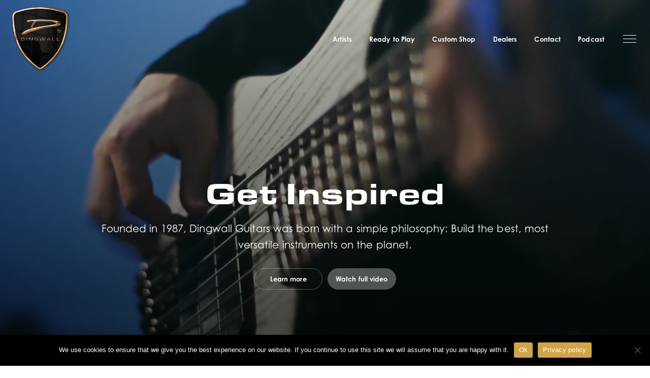

--- FILE ---
content_type: text/css
request_url: https://dingwallguitars.com/wp-content/themes/rs-custom/css/dingwall.webflow-h.css
body_size: 8519
content:
.w-embed-youtubevideo {
  width: 100%;
  position: relative;
  padding-bottom: 0px;
  padding-left: 0px;
  padding-right: 0px;
  background-image: url('https://d3e54v103j8qbb.cloudfront.net/static/youtube-placeholder.2b05e7d68d.svg');
  background-size: cover;
  background-position: 50% 50%;
}

.w-embed-youtubevideo:empty {
  min-height: 75px;
  padding-bottom: 56.25%;
}

body {
  font-family: century-gothic, sans-serif;
  color: #191919;
  font-size: 16px;
  line-height: 1.6;
  letter-spacing: 0.1px;
}

h1 {
  margin-top: 0px;
  margin-bottom: 0px;
  font-family: eurostile-extended, sans-serif;
  font-size: 38px;
  line-height: 1.2;
  font-weight: 900;
}

h2 {
  margin-top: 0px;
  margin-bottom: 0px;
  font-family: eurostile-extended, sans-serif;
  font-size: 32px;
  line-height: 1.2;
  font-weight: 900;
}

h3 {
  margin-top: 0px;
  margin-bottom: 0px;
  font-family: eurostile-extended, sans-serif;
  font-size: 26px;
  line-height: 1.2;
  font-weight: 900;
}

h4 {
  margin-top: 0px;
  margin-bottom: 0px;
  font-family: eurostile-extended, sans-serif;
  font-size: 22px;
  line-height: 1.4;
  font-weight: 900;
}

h5 {
  margin-top: 0px;
  margin-bottom: 0px;
  font-family: eurostile-extended, sans-serif;
  font-size: 18px;
  line-height: 1.2;
  font-weight: 900;
}

h6 {
  margin-top: 0px;
  margin-bottom: 0px;
  font-family: eurostile-extended, sans-serif;
  font-size: 16px;
  line-height: 1.2;
  font-weight: 900;
}

p {
  margin-bottom: 0px;
}

a {
  -webkit-transition: opacity 200ms ease, border 200ms ease, color 200ms ease, background-color 200ms ease;
  transition: opacity 200ms ease, border 200ms ease, color 200ms ease, background-color 200ms ease;
  color: #191919;
  text-decoration: none;
  cursor: pointer;
}

ul {
  margin-top: 0px;
  margin-bottom: 10px;
  padding-left: 40px;
}

.hero {
  display: -webkit-box;
  display: -webkit-flex;
  display: -ms-flexbox;
  display: flex;
  height: 100vh;
  padding-right: 50px;
  padding-left: 50px;
  -webkit-box-orient: vertical;
  -webkit-box-direction: normal;
  -webkit-flex-direction: column;
  -ms-flex-direction: column;
  flex-direction: column;
  -webkit-box-pack: end;
  -webkit-justify-content: flex-end;
  -ms-flex-pack: end;
  justify-content: flex-end;
}

.logo_ee {
  width: 120px;
}

.navlink {
  display: inline-block;
  padding: 10px 15px;
  color: #fff;
  font-size: 13px;
  font-weight: 700;
  letter-spacing: 0.1px;
}

.navlink:hover {
  color: #d1a547;
}

.navlink.w--current {
  color: #d1a547;
}

.nav-right-side {
  display: -webkit-box;
  display: -webkit-flex;
  display: -ms-flexbox;
  display: flex;
  -webkit-box-align: center;
  -webkit-align-items: center;
  -ms-flex-align: center;
  align-items: center;
  font-family: century-gothic, sans-serif;
}

.hero-content {
  position: relative;
  z-index: 3;
  display: -webkit-box;
  display: -webkit-flex;
  display: -ms-flexbox;
  display: flex;
  width: 100%;
  max-width: 950px;
  margin-right: auto;
  margin-left: auto;
  padding-bottom: 150px;
  -webkit-box-orient: vertical;
  -webkit-box-direction: normal;
  -webkit-flex-direction: column;
  -ms-flex-direction: column;
  flex-direction: column;
  -webkit-box-align: center;
  -webkit-align-items: center;
  -ms-flex-align: center;
  align-items: center;
  grid-auto-columns: 1fr;
  -ms-grid-columns: 1fr;
  grid-template-columns: 1fr;
  -ms-grid-rows: auto;
  grid-template-rows: auto;
  text-align: center;
}

.xl-title {
  font-size: 60px;
}

.hero-subtitle {
  margin-top: 20px;
  margin-bottom: 30px;
  font-size: 20px;
}

.cta {
  padding: 10px 15px;
  border: 1px solid transparent;
  border-radius: 50px;
  font-size: 13px;
  font-weight: 700;
  text-align: center;
  letter-spacing: 0.1px;
}

.cta.white {
  background-color: #fff;
  color: #191919;
}

.cta.white.on_col_img {
  margin-top: 20px;
}

.cta.white-border {
  border-color: hsla(0, 0%, 100%, 0.3);
  color: #fff;
}

.cta.white-border:hover {
  border-color: #fff;
}

.cta.white-border.on_artist {
  margin-top: 10px;
}

.cta.white-transparent {
  background-color: hsla(0, 0%, 100%, 0.3);
  color: #fff;
}

.cta.dark_border {
  border-color: rgba(25, 25, 25, 0.1);
}

.cta.dark_border:hover {
  border-color: #191919;
  background-color: #191919;
  color: #fff;
}

.cta.dark_border.on_product_tools {
  margin-right: 5px;
}

.cta.dark_solid {
  background-color: #191919;
  color: #fff;
}

.home-footer {
  position: absolute;
  left: 0%;
  top: auto;
  right: 0%;
  bottom: 0%;
  z-index: 3;
  display: -webkit-box;
  display: -webkit-flex;
  display: -ms-flexbox;
  display: flex;
  padding: 20px 50px;
  -webkit-box-pack: justify;
  -webkit-justify-content: space-between;
  -ms-flex-pack: justify;
  justify-content: space-between;
}

.hero-socials {
  display: -webkit-box;
  display: -webkit-flex;
  display: -ms-flexbox;
  display: flex;
}

.fa-hero {
  display: -webkit-box;
  display: -webkit-flex;
  display: -ms-flexbox;
  display: flex;
  width: 24px;
  height: 24px;
  margin-left: 30px;
  -webkit-box-pack: center;
  -webkit-justify-content: center;
  -ms-flex-pack: center;
  justify-content: center;
  -webkit-box-align: center;
  -webkit-align-items: center;
  -ms-flex-align: center;
  align-items: center;
  font-family: 'Fa brands 400', sans-serif;
  color: #fff;
  font-size: 22px;
}

.fa-hero:hover {
  color: #d1a547;
}

.styles {
  display: none;
  padding: 100px 20px;
  -webkit-box-orient: vertical;
  -webkit-box-direction: normal;
  -webkit-flex-direction: column;
  -ms-flex-direction: column;
  flex-direction: column;
  -webkit-box-align: start;
  -webkit-align-items: flex-start;
  -ms-flex-align: start;
  align-items: flex-start;
  background-color: #e0dbdb;
}

.home-footer-link {
  padding-right: 30px;
  padding-left: 0px;
  color: #fff;
  font-size: 13px;
  font-weight: 700;
  letter-spacing: 0.1px;
}

.home-footer-link:hover {
  color: #d1a547;
}

.hero-cta-wrap {
  display: -ms-grid;
  display: grid;
  grid-auto-columns: 1fr;
  grid-column-gap: 10px;
  grid-row-gap: 10px;
  -ms-grid-columns: 1fr 1fr;
  grid-template-columns: 1fr 1fr;
  -ms-grid-rows: auto;
  grid-template-rows: auto;
}

.hero-opacity {
  position: absolute;
  left: 0%;
  top: 0%;
  right: 0%;
  bottom: 0%;
  z-index: 1;
  background-image: -webkit-gradient(linear, left top, left bottom, from(rgba(0, 0, 0, 0.15)), to(rgba(0, 0, 0, 0.7)));
  background-image: linear-gradient(180deg, rgba(0, 0, 0, 0.15), rgba(0, 0, 0, 0.7));
}

.brgr-menu {
  position: relative;
  z-index: 3;
  display: -webkit-box;
  display: -webkit-flex;
  display: -ms-flexbox;
  display: flex;
  overflow: hidden;
  width: 40px;
  height: 40px;
  margin-left: 15px;
  -webkit-box-orient: vertical;
  -webkit-box-direction: normal;
  -webkit-flex-direction: column;
  -ms-flex-direction: column;
  flex-direction: column;
  -webkit-box-pack: center;
  -webkit-justify-content: center;
  -ms-flex-pack: center;
  justify-content: center;
  -webkit-box-align: center;
  -webkit-align-items: center;
  -ms-flex-align: center;
  align-items: center;
  cursor: pointer;
}

.brgr-stripe-top {
  width: 26px;
  height: 1px;
  margin-top: 3px;
  margin-bottom: 3px;
  background-color: #fff;
}

.brgr-stripe-middle {
  width: 26px;
  height: 1px;
  margin-top: 3px;
  margin-bottom: 3px;
  background-color: #fff;
}

.brgr-stripe-bottom {
  width: 26px;
  height: 1px;
  margin-top: 3px;
  margin-bottom: 3px;
  background-color: #fff;
}

.product_grid {
  display: -ms-grid;
  display: grid;
  width: 100%;
  margin-right: auto;
  margin-left: auto;
  padding: 20px;
  grid-auto-columns: 1fr;
  grid-column-gap: 20px;
  grid-row-gap: 20px;
  -ms-grid-columns: 1fr 1fr 1fr;
  grid-template-columns: 1fr 1fr 1fr;
  -ms-grid-rows: auto auto;
  grid-template-rows: auto auto;
}

.product_grid.components {
  display: none;
}

.p_card_img {
  position: relative;
  z-index: 1;
  width: 100%;
}

.p_card_link {
  position: relative;
  overflow: hidden;
  width: 100%;
  border-radius: 10px;
}

.p_card_opacity {
  position: absolute;
  left: 0%;
  top: 0%;
  right: 0%;
  bottom: 0%;
  z-index: 2;
  background-image: -webkit-gradient(linear, left top, left bottom, from(transparent), to(rgba(0, 0, 0, 0.7)));
  background-image: linear-gradient(180deg, transparent, rgba(0, 0, 0, 0.7));
}

.p_card_content {
  position: absolute;
  left: 0%;
  top: auto;
  right: 0%;
  bottom: 0%;
  z-index: 3;
  overflow: hidden;
  padding: 20px;
}

.p_card_info {
  overflow: hidden;
  margin-top: 5px;
}

.logo_link {
  width: 70px;
}

.logo_link.big.w--current {
  width: 120px;
}

.navigation {
  position: fixed;
  left: 0%;
  top: 0%;
  right: 0%;
  bottom: auto;
  z-index: 1001;
  display: -webkit-box;
  display: -webkit-flex;
  display: -ms-flexbox;
  display: flex;
  padding: 10px 20px;
  -webkit-box-pack: justify;
  -webkit-justify-content: space-between;
  -ms-flex-pack: justify;
  justify-content: space-between;
  -webkit-box-align: center;
  -webkit-align-items: center;
  -ms-flex-align: center;
  align-items: center;
  background-color: rgba(0, 0, 0, 0.9);
  -webkit-backdrop-filter: blur(40px);
  backdrop-filter: blur(40px);
}

.navigation.transparent {
  position: absolute;
  background-color: transparent;
  -webkit-backdrop-filter: none;
  backdrop-filter: none;
}

.footer_container {
  display: -ms-grid;
  display: grid;
  max-width: 1300px;
  margin-right: auto;
  margin-left: auto;
  padding-top: 50px;
  padding-bottom: 30px;
  grid-auto-columns: 1fr;
  grid-column-gap: 20px;
  grid-row-gap: 30px;
  -ms-grid-columns: 1fr 1fr 1fr 1fr 1fr;
  grid-template-columns: 1fr 1fr 1fr 1fr 1fr;
  -ms-grid-rows: auto;
  grid-template-rows: auto;
  border-bottom: 1px solid hsla(0, 0%, 100%, 0.1);
}

.f_navlink {
  display: inline-block;
  margin-bottom: 20px;
  color: #fff;
  font-size: 13px;
}

.f_navlink_wrap {
  display: -webkit-box;
  display: -webkit-flex;
  display: -ms-flexbox;
  display: flex;
  -webkit-box-orient: vertical;
  -webkit-box-direction: normal;
  -webkit-flex-direction: column;
  -ms-flex-direction: column;
  flex-direction: column;
  -webkit-box-align: start;
  -webkit-align-items: flex-start;
  -ms-flex-align: start;
  align-items: flex-start;
}

.f_social {
  display: -webkit-box;
  display: -webkit-flex;
  display: -ms-flexbox;
  display: flex;
}

.fa-footer-social {
  display: -webkit-box;
  display: -webkit-flex;
  display: -ms-flexbox;
  display: flex;
  width: 24px;
  height: 24px;
  margin-right: 30px;
  -webkit-box-pack: center;
  -webkit-justify-content: center;
  -ms-flex-pack: center;
  justify-content: center;
  -webkit-box-align: center;
  -webkit-align-items: center;
  -ms-flex-align: center;
  align-items: center;
  font-family: 'Fa brands 400', sans-serif;
  color: #fff;
  font-size: 22px;
}

.f_title {
  margin-bottom: 20px;
  color: #fff;
  font-weight: 500;
}

.footer {
  padding-right: 20px;
  padding-left: 20px;
  background-color: #0f0f0f;
}

.footer_copy {
  width: 100%;
  max-width: 1300px;
  margin-right: auto;
  margin-left: auto;
  padding-top: 50px;
  padding-bottom: 50px;
  text-align: center;
}

.f_copy_txt {
  color: #fff;
  font-size: 12px;
}

.nav_close_layer {
  position: fixed;
  left: 0%;
  top: 0%;
  right: 0%;
  bottom: 0%;
  z-index: 2;
  width: 0%;
  height: 100vh;
  background-color: rgba(25, 25, 25, 0.3);
}

.brgr_sidebar {
  position: fixed;
  left: auto;
  top: 0%;
  right: 0%;
  bottom: 0%;
  z-index: 3;
  display: -webkit-box;
  display: -webkit-flex;
  display: -ms-flexbox;
  display: flex;
  height: 100vh;
  min-width: 280px;
  padding-top: 65px;
  padding-bottom: 50px;
  -webkit-box-orient: vertical;
  -webkit-box-direction: normal;
  -webkit-flex-direction: column;
  -ms-flex-direction: column;
  flex-direction: column;
  -webkit-box-align: center;
  -webkit-align-items: center;
  -ms-flex-align: center;
  align-items: center;
  background-color: #191919;
  -webkit-transform: translate(100%, 0px);
  -ms-transform: translate(100%, 0px);
  transform: translate(100%, 0px);
}

.brgr_navlinks {
  display: -webkit-box;
  display: -webkit-flex;
  display: -ms-flexbox;
  display: flex;
  width: 100%;
  -webkit-box-orient: vertical;
  -webkit-box-direction: normal;
  -webkit-flex-direction: column;
  -ms-flex-direction: column;
  flex-direction: column;
  -webkit-box-align: stretch;
  -webkit-align-items: stretch;
  -ms-flex-align: stretch;
  align-items: stretch;
}

.brgr_navlink {
  padding: 20px;
  color: #fff;
  font-size: 13px;
  font-weight: 700;
  text-align: center;
}

.brgr_navlink:hover {
  background-color: #000;
}

.brgr_navlink.w--current {
  color: #d1a547;
}

.close_nav {
  position: absolute;
  left: auto;
  top: 20px;
  right: 20px;
  bottom: auto;
  display: -webkit-box;
  display: -webkit-flex;
  display: -ms-flexbox;
  display: flex;
  width: 40px;
  height: 40px;
  -webkit-box-orient: vertical;
  -webkit-box-direction: normal;
  -webkit-flex-direction: column;
  -ms-flex-direction: column;
  flex-direction: column;
  -webkit-box-pack: center;
  -webkit-justify-content: center;
  -ms-flex-pack: center;
  justify-content: center;
  -webkit-box-align: center;
  -webkit-align-items: center;
  -ms-flex-align: center;
  align-items: center;
  border-radius: 50%;
  cursor: pointer;
}

.close_stripe_left {
  position: absolute;
  width: 26px;
  height: 1px;
  background-color: #fff;
  -webkit-transform: rotate(-45deg);
  -ms-transform: rotate(-45deg);
  transform: rotate(-45deg);
}

.close_stripe_right {
  position: absolute;
  width: 26px;
  height: 1px;
  background-color: #fff;
  -webkit-transform: rotate(45deg);
  -ms-transform: rotate(45deg);
  transform: rotate(45deg);
}

.nav-socials {
  display: -webkit-box;
  display: -webkit-flex;
  display: -ms-flexbox;
  display: flex;
  margin-top: 50px;
}

.fa-nav {
  display: -webkit-box;
  display: -webkit-flex;
  display: -ms-flexbox;
  display: flex;
  width: 24px;
  height: 24px;
  margin-right: 15px;
  margin-left: 15px;
  -webkit-box-pack: center;
  -webkit-justify-content: center;
  -ms-flex-pack: center;
  justify-content: center;
  -webkit-box-align: center;
  -webkit-align-items: center;
  -ms-flex-align: center;
  align-items: center;
  font-family: 'Fa brands 400', sans-serif;
  color: #fff;
  font-size: 22px;
}

.fa-nav:hover {
  color: #d1a547;
}

.p_white_card {
  border-radius: 10px;
}

.p_bass_name {
  font-weight: 700;
  text-transform: uppercase;
}

.p_bass_img {
  width: 100%;
}

.p_heading_section {
  position: relative;
  display: -webkit-box;
  display: -webkit-flex;
  display: -ms-flexbox;
  display: flex;
  width: 100%;
  padding: 150px 20px 50px;
  -webkit-box-orient: vertical;
  -webkit-box-direction: normal;
  -webkit-flex-direction: column;
  -ms-flex-direction: column;
  flex-direction: column;
  -webkit-box-pack: end;
  -webkit-justify-content: flex-end;
  -ms-flex-pack: end;
  justify-content: flex-end;
}

.p_heading_section.w_bg_img {
  min-height: 50vh;
  background-image: url('../images/Domestic_1.jpg');
  background-position: 50% 50%;
  background-size: cover;
  background-repeat: no-repeat;
  background-attachment: fixed;
}

.p_heading_section.w_bg_img.finishes {
  background-image: url('../images/Joey_2.jpg');
}

.p_heading_section.w_bg_video {
  min-height: 70vh;
}

.p_bass_name_link {
  display: -webkit-box;
  display: -webkit-flex;
  display: -ms-flexbox;
  display: flex;
  padding-top: 10px;
  padding-bottom: 20px;
  -webkit-box-orient: vertical;
  -webkit-box-direction: normal;
  -webkit-flex-direction: column;
  -ms-flex-direction: column;
  flex-direction: column;
  -webkit-box-align: start;
  -webkit-align-items: flex-start;
  -ms-flex-align: start;
  align-items: flex-start;
}

.p_bass_img_link {
  padding: 40px 20px;
  background-color: #f7f7f7;
  -webkit-transition: background-color 200ms ease;
  transition: background-color 200ms ease;
}

.p_bass_img_link:hover {
  background-color: #f0f0f0;
}

.p_bass_img_link.bg_img {
  padding: 0px;
}

.p_bass_cat {
  margin-bottom: 5px;
  color: #191919;
  font-size: 13px;
}

.p_heading_content {
  position: relative;
  z-index: 3;
  display: -webkit-box;
  display: -webkit-flex;
  display: -ms-flexbox;
  display: flex;
  width: 100%;
  max-width: 650px;
  margin-right: auto;
  margin-left: auto;
  -webkit-box-orient: vertical;
  -webkit-box-direction: normal;
  -webkit-flex-direction: column;
  -ms-flex-direction: column;
  flex-direction: column;
  -webkit-box-align: center;
  -webkit-align-items: center;
  -ms-flex-align: center;
  align-items: center;
  text-align: center;
}

.p_heading_content.white {
  color: #fff;
}

.p_heading_subtitle {
  margin-top: 10px;
}

.product_header {
  background-color: #f7f7f7;
}

.heading_img_wrap {
  width: 100%;
  max-width: 1100px;
  margin-right: auto;
  margin-left: auto;
  padding: 50px 20px;
}

.heading_title {
  width: 100%;
  max-width: 1100px;
  margin-right: auto;
  margin-left: auto;
  padding-top: 150px;
  padding-right: 20px;
  padding-left: 20px;
}

.product_content {
  margin-right: auto;
  margin-left: auto;
  padding-top: 50px;
  grid-auto-columns: 1fr;
  grid-column-gap: 16px;
  grid-row-gap: 16px;
  -ms-grid-columns: 1fr 1fr;
  grid-template-columns: 1fr 1fr;
  -ms-grid-rows: auto auto;
  grid-template-rows: auto auto;
}

.faq_container {
  max-width: 950px;
  margin-right: auto;
  margin-left: auto;
  padding-bottom: 50px;
}

.rich_text p {
  margin-bottom: 10px;
}

.rich_text ul {
  padding-left: 20px;
}

.rich_text.on_blog {
  margin-bottom: 20px;
}

.rich_text h2 {
  display: none;
  margin-top: 20px;
  margin-bottom: 10px;
}

.rich_text a {
  text-decoration: underline;
}

.rich_text.s_l_d {
  margin-bottom: 10px;
  border-bottom: 1px solid #ececec;
}

.rich_text.on_materials {
  padding-bottom: 20px;
}

.exp_item {
  margin-bottom: 10px;
}

.exp_trigger {
  display: -webkit-box;
  display: -webkit-flex;
  display: -ms-flexbox;
  display: flex;
  padding-top: 20px;
  padding-right: 20px;
  padding-bottom: 20px;
  -webkit-box-pack: justify;
  -webkit-justify-content: space-between;
  -ms-flex-pack: justify;
  justify-content: space-between;
  -webkit-box-align: center;
  -webkit-align-items: center;
  -ms-flex-align: center;
  align-items: center;
  cursor: pointer;
}

.exp_content {
  overflow: hidden;
  border-bottom: 1px solid #ececec;
}

.exp_title {
  padding-right: 10px;
  -webkit-box-flex: 1;
  -webkit-flex: 1;
  -ms-flex: 1;
  flex: 1;
  font-family: century-gothic, sans-serif;
  font-weight: 700;
}

.fa-solid {
  font-family: 'Fa solid 900', sans-serif;
}

.fa-solid.on_artist_card {
  display: -webkit-box;
  display: -webkit-flex;
  display: -ms-flexbox;
  display: flex;
  width: 40px;
  height: 40px;
  -webkit-box-pack: center;
  -webkit-justify-content: center;
  -ms-flex-pack: center;
  justify-content: center;
  -webkit-box-align: center;
  -webkit-align-items: center;
  -ms-flex-align: center;
  align-items: center;
  -webkit-align-self: flex-end;
  -ms-flex-item-align: end;
  align-self: flex-end;
  border-radius: 50%;
  background-color: hsla(0, 0%, 100%, 0.3);
  color: #fff;
}

.fa-solid.on_compare {
  -webkit-box-flex: 0;
  -webkit-flex: 0 0 auto;
  -ms-flex: 0 0 auto;
  flex: 0 0 auto;
}

.exp_inner_content {
  width: 100%;
  padding-top: 20px;
  padding-bottom: 20px;
}

.product_cta_tools {
  display: -webkit-box;
  display: -webkit-flex;
  display: -ms-flexbox;
  display: flex;
  -webkit-flex-wrap: wrap;
  -ms-flex-wrap: wrap;
  flex-wrap: wrap;
  -webkit-box-align: center;
  -webkit-align-items: center;
  -ms-flex-align: center;
  align-items: center;
  grid-auto-columns: 1fr;
  -ms-grid-columns: 1fr 1fr 1fr;
  grid-template-columns: 1fr 1fr 1fr;
  -ms-grid-rows: auto;
  grid-template-rows: auto;
}

.product_heading_title_wrap {
  display: -webkit-box;
  display: -webkit-flex;
  display: -ms-flexbox;
  display: flex;
  padding-bottom: 20px;
  -webkit-box-pack: justify;
  -webkit-justify-content: space-between;
  -ms-flex-pack: justify;
  justify-content: space-between;
  border-bottom: 1px solid #ececec;
}

.slider {
  height: 50vw;
  margin-bottom: 50px;
}

.slider_wrap {
  width: 100%;
  height: 100%;
  background-image: url('../images/Korean-D-Roc-Bass-Blue-to-Purple-Colorshift-Body-Shot--e.jpg');
  background-position: 50% 50%;
  background-size: cover;
  background-repeat: no-repeat;
}

.slider_wrap._2 {
  background-image: url('../images/Korean-D-Roc-Bass-4-Gloss-Metalflake-Aquamarine-Body-Shot--e.jpg');
}

.slide_nav {
  font-size: 10px;
}

.slider_left_arrow {
  font-size: 26px;
}

.slider_right_arrow {
  font-size: 26px;
}

._2_col_img_component {
  display: -ms-grid;
  display: grid;
  margin-bottom: 50px;
  grid-auto-columns: 1fr;
  grid-column-gap: 20px;
  grid-row-gap: 20px;
  -ms-grid-columns: 1fr 1fr;
  grid-template-columns: 1fr 1fr;
  -ms-grid-rows: auto;
  grid-template-rows: auto;
}

.col_img {
  position: relative;
  z-index: 1;
  width: 100%;
  height: 100%;
  -o-object-fit: cover;
  object-fit: cover;
}

.exp_list_item {
  display: -ms-grid;
  display: grid;
  width: 100%;
  padding-top: 20px;
  padding-bottom: 10px;
  grid-auto-columns: 1fr;
  grid-column-gap: 20px;
  grid-row-gap: 20px;
  -ms-grid-columns: 0.5fr 1fr;
  grid-template-columns: 0.5fr 1fr;
  -ms-grid-rows: auto;
  grid-template-rows: auto;
  border-top: 1px solid #ececec;
}

.exp_list_item._1_col {
  -ms-grid-columns: 1fr;
  grid-template-columns: 1fr;
}

.exp_list_name {
  font-weight: 700;
}

.exp_inner_list {
  width: 100%;
  padding-right: 20px;
  padding-bottom: 10px;
  padding-left: 20px;
}

.accordion {
  display: block;
  width: 100%;
  margin-right: auto;
  margin-left: auto;
}

.question-text {
  margin-top: 15px;
  -webkit-box-flex: 1;
  -webkit-flex: 1;
  -ms-flex: 1;
  flex: 1;
  font-size: 16px;
  line-height: 24px;
}

.accordion-body__contents {
  margin-top: 8px;
  opacity: 1;
  font-family: Arial, 'Helvetica Neue', Helvetica, sans-serif;
  color: #9096a4;
  font-size: 14px;
  line-height: 26px;
  font-weight: 300;
}

.accordion-header {
  display: -webkit-box;
  display: -webkit-flex;
  display: -ms-flexbox;
  display: flex;
  padding: 20px;
  -webkit-box-align: center;
  -webkit-align-items: center;
  -ms-flex-align: center;
  align-items: center;
  color: #2e323c;
}

.accordion-header.js-accordion-header {
  cursor: pointer;
}

.accordion__item {
  display: -webkit-box;
  display: -webkit-flex;
  display: -ms-flexbox;
  display: flex;
  overflow: hidden;
  width: 100%;
  margin-bottom: 20px;
  -webkit-box-orient: vertical;
  -webkit-box-direction: normal;
  -webkit-flex-direction: column;
  -ms-flex-direction: column;
  flex-direction: column;
  -webkit-box-pack: justify;
  -webkit-justify-content: space-between;
  -ms-flex-pack: justify;
  justify-content: space-between;
  border-radius: 6px;
  background-color: #f7f7f7;
  text-align: left;
  text-decoration: none;
}

.accordion__item.js-accordion-item.active {
  cursor: default;
}

.faq-button {
  margin-top: 20px;
  padding-top: 12px;
  padding-bottom: 12px;
  border-radius: 3px;
  background-color: #ffb223;
  -webkit-transition: background-color 200ms ease;
  transition: background-color 200ms ease;
  font-family: Lato, sans-serif;
  font-weight: 700;
}

.faq-button:hover {
  background-color: #ffd17b;
}

.accordion-body {
  display: block;
}

.tab_content_wrap {
  padding-right: 20px;
  padding-left: 20px;
  border-bottom-left-radius: 10px;
  border-bottom-right-radius: 10px;
  background-color: #f7f7f7;
}

.tab_content_wrap.tab_2_col {
  display: -ms-grid;
  display: grid;
  grid-auto-columns: 1fr;
  grid-column-gap: 20px;
  grid-row-gap: 0px;
  -ms-grid-columns: 1fr 1fr;
  grid-template-columns: 1fr 1fr;
  -ms-grid-rows: auto;
  grid-template-rows: auto;
}

.tab_name {
  margin-right: 5px;
  padding: 10px 20px;
  -webkit-box-flex: 0;
  -webkit-flex: 0 0 auto;
  -ms-flex: 0 0 auto;
  flex: 0 0 auto;
  border-style: solid;
  border-width: 1px;
  border-color: #ececec;
  border-radius: 30px;
  background-color: #f7f7f7;
  font-size: 13px;
  font-weight: 700;
  text-align: center;
}

.tab_name:hover {
  background-color: #ececec;
}

.tab_name.w--current {
  border-color: #191919;
  background-color: #191919;
  color: #fff;
}

.tabs_nav {
  position: -webkit-sticky;
  position: sticky;
  top: 97px;
  z-index: 2;
  display: -webkit-box;
  display: -webkit-flex;
  display: -ms-flexbox;
  display: flex;
  padding-top: 10px;
  padding-bottom: 10px;
  border-bottom: 1px solid #ececec;
  background-color: #fff;
}

.custom_content {
  min-height: 500px;
  padding-bottom: 50px;
}

._3_col_row {
  display: -ms-grid;
  display: grid;
  padding-top: 50px;
  padding-bottom: 50px;
  grid-auto-columns: 1fr;
  grid-column-gap: 20px;
  grid-row-gap: 20px;
  -ms-grid-columns: 1fr 1fr 1fr;
  grid-template-columns: 1fr 1fr 1fr;
  -ms-grid-rows: auto;
  grid-template-rows: auto;
}

.col_txt_wrap {
  display: -webkit-box;
  display: -webkit-flex;
  display: -ms-flexbox;
  display: flex;
  padding: 20px;
  -webkit-box-orient: vertical;
  -webkit-box-direction: normal;
  -webkit-flex-direction: column;
  -ms-flex-direction: column;
  flex-direction: column;
  -webkit-box-pack: center;
  -webkit-justify-content: center;
  -ms-flex-pack: center;
  justify-content: center;
  -webkit-box-align: center;
  -webkit-align-items: center;
  -ms-flex-align: center;
  align-items: center;
  text-align: center;
}

.c_img_in_row {
  width: 100%;
}

.c_txt_title {
  margin-bottom: 10px;
}

.center_txt_component {
  padding-right: 20px;
  padding-left: 20px;
}

.center_txt_wrap {
  max-width: 650px;
  margin-right: auto;
  margin-left: auto;
  padding-top: 50px;
  padding-bottom: 50px;
  text-align: center;
}

.center_txt_wrap.white {
  position: relative;
  z-index: 3;
  color: #fff;
}

.artist_section {
  padding-right: 20px;
  padding-left: 20px;
}

.artist_grid {
  display: -ms-grid;
  display: grid;
  width: 100%;
  max-width: 1100px;
  margin-right: auto;
  margin-left: auto;
  padding-top: 50px;
  padding-bottom: 100px;
  -webkit-box-pack: center;
  -webkit-justify-content: center;
  -ms-flex-pack: center;
  justify-content: center;
  -webkit-flex-wrap: wrap;
  -ms-flex-wrap: wrap;
  flex-wrap: wrap;
  grid-auto-columns: 1fr;
  grid-column-gap: 20px;
  grid-row-gap: 20px;
  -ms-grid-columns: 1fr 1fr 1fr 1fr;
  grid-template-columns: 1fr 1fr 1fr 1fr;
  -ms-grid-rows: auto auto;
  grid-template-rows: auto auto;
}

.artist_card {
  position: relative;
  display: -webkit-box;
  display: -webkit-flex;
  display: -ms-flexbox;
  display: flex;
  overflow: hidden;
  width: 100%;
  min-height: 451px;
  -webkit-box-orient: vertical;
  -webkit-box-direction: normal;
  -webkit-flex-direction: column;
  -ms-flex-direction: column;
  flex-direction: column;
  -webkit-box-pack: end;
  -webkit-justify-content: flex-end;
  -ms-flex-pack: end;
  justify-content: flex-end;
  border-radius: 10px;
}

.artist_card_img {
  position: absolute;
  left: 0%;
  top: 0%;
  right: 0%;
  bottom: 0%;
  z-index: 1;
  width: 100%;
  height: 100%;
  -o-object-fit: cover;
  object-fit: cover;
}

.artist_card_opacity {
  position: absolute;
  left: 0%;
  top: 0%;
  right: 0%;
  bottom: 0%;
  z-index: 2;
  display: -webkit-box;
  display: -webkit-flex;
  display: -ms-flexbox;
  display: flex;
  -webkit-box-orient: vertical;
  -webkit-box-direction: normal;
  -webkit-flex-direction: column;
  -ms-flex-direction: column;
  flex-direction: column;
  -webkit-box-pack: end;
  -webkit-justify-content: flex-end;
  -ms-flex-pack: end;
  justify-content: flex-end;
  -webkit-box-align: start;
  -webkit-align-items: flex-start;
  -ms-flex-align: start;
  align-items: flex-start;
  background-image: -webkit-gradient(linear, left top, left bottom, from(rgba(0, 0, 0, 0.5)), to(#000));
  background-image: linear-gradient(180deg, rgba(0, 0, 0, 0.5), #000);
}

.artist_card_name {
  color: #fff;
}

.artist_card_quote {
  margin-top: 10px;
  color: #fff;
  font-size: 13px;
}

.artist_card_info {
  margin-top: 5px;
  color: #fff;
  font-size: 13px;
  text-transform: uppercase;
}

.artis_hidden_wrap {
  overflow: hidden;
}

.artist_card_wrapper {
  position: relative;
  z-index: 4;
  display: -webkit-box;
  display: -webkit-flex;
  display: -ms-flexbox;
  display: flex;
  padding: 20px;
  -webkit-box-orient: vertical;
  -webkit-box-direction: normal;
  -webkit-flex-direction: column;
  -ms-flex-direction: column;
  flex-direction: column;
  -webkit-box-align: start;
  -webkit-align-items: flex-start;
  -ms-flex-align: start;
  align-items: flex-start;
  background-image: -webkit-gradient(linear, left top, left bottom, from(transparent), to(#000));
  background-image: linear-gradient(180deg, transparent, #000);
}

.tabs_content_module {
  max-width: 1100px;
  margin-right: auto;
  margin-left: auto;
  padding-right: 20px;
  padding-bottom: 50px;
  padding-left: 20px;
}

.artist_arrow {
  display: none;
  width: 100%;
  height: 24px;
  margin-right: auto;
  margin-bottom: 10px;
  margin-left: auto;
  -webkit-box-pack: center;
  -webkit-justify-content: center;
  -ms-flex-pack: center;
  justify-content: center;
  -webkit-box-align: center;
  -webkit-align-items: center;
  -ms-flex-align: center;
  align-items: center;
  border-radius: 6px;
  background-color: hsla(0, 0%, 100%, 0.1);
  font-family: 'Fa solid 900', sans-serif;
  color: #fff;
}

.bg_img_section {
  position: relative;
  display: -webkit-box;
  display: -webkit-flex;
  display: -ms-flexbox;
  display: flex;
  margin-bottom: 50px;
  padding-top: 50px;
  padding-bottom: 50px;
  -webkit-box-pack: center;
  -webkit-justify-content: center;
  -ms-flex-pack: center;
  justify-content: center;
  -webkit-box-align: center;
  -webkit-align-items: center;
  -ms-flex-align: center;
  align-items: center;
  background-image: url('../images/Domestic_1.jpg');
  background-position: 50% 50%;
  background-size: cover;
  background-repeat: no-repeat;
  background-attachment: fixed;
}

.bg_img_opacity {
  position: absolute;
  left: 0%;
  top: 0%;
  right: 0%;
  bottom: 0%;
  z-index: 1;
  background-color: rgba(0, 0, 0, 0.7);
}

.section_title {
  margin-bottom: 20px;
}

._2_col_row {
  display: -ms-grid;
  display: grid;
  max-width: 1300px;
  margin-right: auto;
  margin-left: auto;
  padding-top: 50px;
  padding-bottom: 50px;
  grid-auto-columns: 1fr;
  grid-column-gap: 20px;
  grid-row-gap: 20px;
  -ms-grid-columns: 1fr 1fr;
  grid-template-columns: 1fr 1fr;
  -ms-grid-rows: auto;
  grid-template-rows: auto;
}

._2_col_img {
  width: 100%;
}

.col_in_2_row {
  display: -webkit-box;
  display: -webkit-flex;
  display: -ms-flexbox;
  display: flex;
  -webkit-box-orient: vertical;
  -webkit-box-direction: normal;
  -webkit-flex-direction: column;
  -ms-flex-direction: column;
  flex-direction: column;
  -webkit-box-pack: center;
  -webkit-justify-content: center;
  -ms-flex-pack: center;
  justify-content: center;
  -webkit-box-align: center;
  -webkit-align-items: center;
  -ms-flex-align: center;
  align-items: center;
}

.col_txt_2_row_wrap {
  width: 100%;
  max-width: 550px;
  padding: 20px;
}

._3_col_img_component {
  display: -ms-grid;
  display: grid;
  margin-bottom: 50px;
  grid-auto-columns: 1fr;
  grid-column-gap: 20px;
  grid-row-gap: 20px;
  -ms-grid-columns: 1fr 1fr 1fr;
  grid-template-columns: 1fr 1fr 1fr;
  -ms-grid-rows: auto;
  grid-template-rows: auto;
}

.col_img_wrap {
  position: relative;
}

.col_img_opacity {
  position: absolute;
  left: 0%;
  top: 0%;
  right: 0%;
  bottom: 0%;
  z-index: 2;
  background-image: -webkit-gradient(linear, left top, left bottom, from(transparent), to(rgba(0, 0, 0, 0.7)));
  background-image: linear-gradient(180deg, transparent, rgba(0, 0, 0, 0.7));
}

.col_img_content {
  position: absolute;
  left: 0%;
  top: auto;
  right: 0%;
  bottom: 0%;
  z-index: 3;
  padding-right: 20px;
  padding-bottom: 30px;
  padding-left: 20px;
  color: #fff;
}

.paragraph_small {
  font-size: 14px;
}

.dealers {
  position: relative;
}

.dealers_grid {
  display: -ms-grid;
  display: grid;
  width: 100%;
  margin-right: auto;
  margin-left: auto;
  padding: 50px 20px;
  grid-auto-columns: 1fr;
  grid-column-gap: 16px;
  grid-row-gap: 16px;
  -ms-grid-columns: 1fr;
  grid-template-columns: 1fr;
  -ms-grid-rows: auto auto;
  grid-template-rows: auto auto;
}

.dealers_col {
  width: 100%;
  max-width: 550px;
  margin-right: auto;
  margin-left: auto;
  padding-top: 20px;
  padding-bottom: 20px;
}

.dealers_continent_name {
  margin-right: 20px;
  margin-left: 20px;
  -webkit-box-flex: 0;
  -webkit-flex: 0 0 auto;
  -ms-flex: 0 0 auto;
  flex: 0 0 auto;
  font-family: century-gothic, sans-serif;
  font-size: 16px;
  font-weight: 700;
  text-transform: uppercase;
}

.dealers_country_title {
  -webkit-box-flex: 1;
  -webkit-flex: 1;
  -ms-flex: 1;
  flex: 1;
  font-size: 18px;
  font-weight: 700;
}

.dealers_flag {
  margin-right: 10px;
  font-size: 20px;
}

.dealers_continent_wrap {
  display: -webkit-box;
  display: -webkit-flex;
  display: -ms-flexbox;
  display: flex;
  width: 100%;
  margin-bottom: 20px;
  -webkit-box-align: center;
  -webkit-align-items: center;
  -ms-flex-align: center;
  align-items: center;
}

.dealers_continent_separator {
  height: 1px;
  -webkit-box-flex: 1;
  -webkit-flex: 1;
  -ms-flex: 1;
  flex: 1;
  background-color: #ececec;
}

.dealers_anchors {
  display: -webkit-box;
  display: -webkit-flex;
  display: -ms-flexbox;
  display: flex;
  margin-top: 20px;
  -webkit-box-pack: center;
  -webkit-justify-content: center;
  -ms-flex-pack: center;
  justify-content: center;
  -webkit-flex-wrap: wrap;
  -ms-flex-wrap: wrap;
  flex-wrap: wrap;
  -webkit-box-align: center;
  -webkit-align-items: center;
  -ms-flex-align: center;
  align-items: center;
  grid-column-gap: 5px;
  grid-row-gap: 5px;
}

.dealers_dropdown_grid {
  display: -ms-grid;
  display: grid;
  width: 100%;
  max-width: 1100px;
  margin-right: auto;
  margin-left: auto;
  padding: 50px 20px;
  grid-auto-columns: 1fr;
  grid-column-gap: 20px;
  grid-row-gap: 20px;
  -ms-grid-columns: 1fr 1fr 1fr;
  grid-template-columns: 1fr 1fr 1fr;
  -ms-grid-rows: auto;
  grid-template-rows: auto;
}

.dd_continent {
  width: 100%;
  margin-bottom: 50px;
}

.dd_countinent {
  width: 100%;
  margin-top: 10px;
  padding-top: 10px;
  padding-bottom: 10px;
  border-radius: 10px;
  box-shadow: 0 6px 36px 0 rgba(0, 0, 0, 0.1);
}

.dropdown_country_trigger {
  display: -webkit-box;
  display: -webkit-flex;
  display: -ms-flexbox;
  display: flex;
  width: 100%;
  padding-right: 10px;
  padding-left: 10px;
  -webkit-box-pack: justify;
  -webkit-justify-content: space-between;
  -ms-flex-pack: justify;
  justify-content: space-between;
  -webkit-box-align: center;
  -webkit-align-items: center;
  -ms-flex-align: center;
  align-items: center;
  cursor: pointer;
}

.dd_country_content {
  overflow: hidden;
  width: 100%;
}

.dd_country_store_list {
  width: 100%;
  margin-top: 10px;
  padding-right: 10px;
  padding-left: 10px;
  border-radius: 10px;
  background-color: #f7f7f7;
}

.dealers_country_flag {
  margin-right: 10px;
}

.dealers_country {
  margin-right: 10px;
  -webkit-box-flex: 1;
  -webkit-flex: 1;
  -ms-flex: 1;
  flex: 1;
  font-family: century-gothic, sans-serif;
  font-size: 16px;
  font-weight: 700;
}

.dd_country_store_title {
  font-family: century-gothic, sans-serif;
  font-size: 16px;
  font-weight: 700;
}

.fa-dd_country_icon {
  display: -webkit-box;
  display: -webkit-flex;
  display: -ms-flexbox;
  display: flex;
  width: 24px;
  height: 24px;
  -webkit-box-pack: center;
  -webkit-justify-content: center;
  -ms-flex-pack: center;
  justify-content: center;
  -webkit-box-align: center;
  -webkit-align-items: center;
  -ms-flex-align: center;
  align-items: center;
  font-family: 'Fa solid 900', sans-serif;
}

.dd_store_strigger {
  display: -webkit-box;
  display: -webkit-flex;
  display: -ms-flexbox;
  display: flex;
  width: 100%;
  padding-top: 10px;
  padding-bottom: 10px;
  -webkit-box-pack: justify;
  -webkit-justify-content: space-between;
  -ms-flex-pack: justify;
  justify-content: space-between;
  cursor: pointer;
}

.dd_store_content {
  overflow: hidden;
  width: 100%;
}

.fa-dd_store_icon {
  display: -webkit-box;
  display: -webkit-flex;
  display: -ms-flexbox;
  display: flex;
  width: 24px;
  height: 24px;
  -webkit-box-pack: center;
  -webkit-justify-content: center;
  -ms-flex-pack: center;
  justify-content: center;
  -webkit-box-align: center;
  -webkit-align-items: center;
  -ms-flex-align: center;
  align-items: center;
  font-family: 'Fa solid 900', sans-serif;
}

.dd_sub_store_list {
  width: 100%;
  padding-top: 10px;
  padding-bottom: 10px;
}

.dd_sub_store_trigger {
  display: -webkit-box;
  display: -webkit-flex;
  display: -ms-flexbox;
  display: flex;
  width: 100%;
  -webkit-box-pack: justify;
  -webkit-justify-content: space-between;
  -ms-flex-pack: justify;
  justify-content: space-between;
  cursor: pointer;
}

.dd_sub_store_content {
  overflow: hidden;
  width: 100%;
}

.dd_country_list {
  width: 100%;
  padding: 10px;
}

.dealers_dropdown_column {
  width: 100%;
}

.n_heading_product_component {
  padding: 150px 20px 50px;
  background-color: #f7f7f7;
}

.n_heading_title {
  margin-bottom: 20px;
  text-transform: uppercase;
}

.n_heading_title_wrap {
  display: -webkit-box;
  display: -webkit-flex;
  display: -ms-flexbox;
  display: flex;
  width: 100%;
  max-width: 1100px;
  margin-right: auto;
  margin-left: auto;
  -webkit-box-orient: vertical;
  -webkit-box-direction: normal;
  -webkit-flex-direction: column;
  -ms-flex-direction: column;
  flex-direction: column;
  -webkit-box-pack: justify;
  -webkit-justify-content: space-between;
  -ms-flex-pack: justify;
  justify-content: space-between;
  -webkit-box-align: center;
  -webkit-align-items: center;
  -ms-flex-align: center;
  align-items: center;
  text-align: center;
}

.n_heading_img_component {
  padding: 50px 20px;
}

.n_heading_img_wrap {
  width: 100%;
  max-width: 1100px;
  margin-right: auto;
  margin-left: auto;
}

.n_heading_imgsad {
  width: 100%;
}

.n_lightbox_component {
  padding-right: 20px;
  padding-left: 20px;
}

.n_lightbox_wrap {
  display: -ms-grid;
  display: grid;
  width: 100%;
  max-width: 1100px;
  margin-right: auto;
  margin-left: auto;
  padding-top: 20px;
  padding-bottom: 20px;
  -webkit-flex-wrap: wrap;
  -ms-flex-wrap: wrap;
  flex-wrap: wrap;
  grid-auto-columns: 1fr;
  grid-column-gap: 10px;
  grid-row-gap: 20px;
  -ms-grid-columns: 1fr 1fr 1fr 1fr;
  grid-template-columns: 1fr 1fr 1fr 1fr;
  -ms-grid-rows: auto;
  grid-template-rows: auto;
  border-top: 1px solid #ececec;
}

.lightbox-link {
  overflow: hidden;
  width: 100%;
  border-radius: 10px;
}

.lightbox_img {
  width: 100%;
  height: 200px;
  -o-object-fit: cover;
  object-fit: cover;
}

.n_specs_component {
  padding-right: 20px;
  padding-left: 20px;
  background-color: #f7f7f7;
}

.n_specs_wrap {
  display: -ms-grid;
  display: grid;
  width: 100%;
  max-width: 1100px;
  margin-right: auto;
  margin-left: auto;
  padding-top: 100px;
  padding-bottom: 50px;
  grid-auto-columns: 1fr;
  grid-column-gap: 50px;
  -ms-grid-columns: 1fr 1fr;
  grid-template-columns: 1fr 1fr;
  -ms-grid-rows: auto;
  grid-template-rows: auto;
}

.n_spec_title {
  font-size: 18px;
  text-transform: uppercase;
}

.n_separator {
  width: 40px;
  height: 1px;
  margin-top: 20px;
  margin-bottom: 20px;
  background-color: #d1a547;
}

.n_opposite_columns_component {
  margin-right: auto;
  margin-left: auto;
  padding: 50px 20px;
}

.n_opposite_column_row {
  display: -webkit-box;
  display: -webkit-flex;
  display: -ms-flexbox;
  display: flex;
  width: 100%;
  max-width: 1100px;
  margin-right: auto;
  margin-left: auto;
  padding-top: 50px;
  padding-bottom: 50px;
  -webkit-box-align: center;
  -webkit-align-items: center;
  -ms-flex-align: center;
  align-items: center;
  grid-auto-columns: 1fr;
  grid-column-gap: 50px;
  grid-row-gap: 50px;
  -ms-grid-columns: 1fr 1fr;
  grid-template-columns: 1fr 1fr;
  -ms-grid-rows: auto;
  grid-template-rows: auto;
}

.n_opposite_column_row.reverse {
  -webkit-box-orient: horizontal;
  -webkit-box-direction: reverse;
  -webkit-flex-direction: row-reverse;
  -ms-flex-direction: row-reverse;
  flex-direction: row-reverse;
}

.n_opposite_col {
  width: 50%;
}

.n_opposite_img {
  width: 100%;
}

.materials_component {
  position: relative;
  display: -webkit-box;
  display: -webkit-flex;
  display: -ms-flexbox;
  display: flex;
  max-width: 1500px;
  margin-right: auto;
  margin-left: auto;
  padding: 50px 20px;
  -webkit-box-orient: vertical;
  -webkit-box-direction: normal;
  -webkit-flex-direction: column;
  -ms-flex-direction: column;
  flex-direction: column;
  -webkit-box-align: start;
  -webkit-align-items: flex-start;
  -ms-flex-align: start;
  align-items: flex-start;
  grid-auto-columns: 1fr;
  -ms-grid-columns: 0.25fr 1fr;
  grid-template-columns: 0.25fr 1fr;
  -ms-grid-rows: auto;
  grid-template-rows: auto;
}

.lightbox_grid {
  position: relative;
  z-index: 2;
  display: -ms-grid;
  display: grid;
  width: 100%;
  padding-bottom: 20px;
  grid-auto-columns: 1fr;
  grid-column-gap: 10px;
  grid-row-gap: 10px;
  -ms-grid-columns: 1fr 1fr 1fr 1fr;
  grid-template-columns: 1fr 1fr 1fr 1fr;
  -ms-grid-rows: auto auto;
  grid-template-rows: auto auto;
}

.materials_title {
  position: -webkit-sticky;
  position: sticky;
  top: 97px;
  z-index: 3;
  width: 100%;
  padding-top: 20px;
  padding-bottom: 20px;
  background-color: #fff;
  text-align: center;
}

.compare_wrap {
  position: -webkit-sticky;
  position: sticky;
  top: 97px;
  border-bottom: 1px solid #ececec;
  background-color: #fff;
}

.comparsion_top_row {
  display: -ms-grid;
  display: grid;
  width: 100%;
  max-width: 1300px;
  margin-right: auto;
  margin-left: auto;
  grid-auto-columns: 1fr;
  grid-column-gap: 20px;
  grid-row-gap: 20px;
  -ms-grid-columns: 1fr 1fr 1fr;
  grid-template-columns: 1fr 1fr 1fr;
  -ms-grid-rows: auto;
  grid-template-rows: auto;
}

.comparsion_bottom_row {
  display: -ms-grid;
  display: grid;
  width: 100%;
  max-width: 1300px;
  margin-right: auto;
  margin-left: auto;
  padding: 20px;
  -webkit-box-align: start;
  -webkit-align-items: start;
  -ms-flex-align: start;
  align-items: start;
  grid-auto-columns: 1fr;
  grid-column-gap: 20px;
  grid-row-gap: 10px;
  -ms-grid-columns: 1fr 1fr 1fr;
  grid-template-columns: 1fr 1fr 1fr;
  -ms-grid-rows: auto;
  grid-template-rows: auto;
}

.compare_img {
  width: 100%;
  height: 200px;
  -o-object-fit: cover;
  object-fit: cover;
}

.compare_img_wrap {
  width: 100%;
}

.compare_dd_trigger {
  display: -webkit-box;
  display: -webkit-flex;
  display: -ms-flexbox;
  display: flex;
  padding: 10px;
  -webkit-box-align: center;
  -webkit-align-items: center;
  -ms-flex-align: center;
  align-items: center;
  cursor: pointer;
}

.compare_name {
  padding-right: 10px;
  -webkit-box-flex: 1;
  -webkit-flex: 1;
  -ms-flex: 1;
  flex: 1;
}

.compare_component {
  padding-bottom: 50px;
}

.compare_feature {
  color: #d1a547;
  font-weight: 700;
  text-transform: uppercase;
}

.compare_dd_component {
  position: relative;
}

.compare_dd_content_wrap {
  display: -webkit-box;
  display: -webkit-flex;
  display: -ms-flexbox;
  display: flex;
  padding: 5px;
  -webkit-flex-wrap: wrap;
  -ms-flex-wrap: wrap;
  flex-wrap: wrap;
  background-color: #fff;
}

.compare_dd_content_link {
  display: block;
  margin: 2px;
  padding: 5px 10px;
  border-style: solid;
  border-width: 1px;
  border-color: #ececec;
  border-radius: 20px;
  background-color: #fff;
  font-size: 13px;
}

.compare_dd_content_link:hover {
  border-color: #191919;
}

.compare_dd_content_link.w--current {
  border-color: #191919;
}

.compare_dd_content {
  position: absolute;
  left: 0px;
  top: 40px;
  overflow: hidden;
  border-radius: 10px;
  box-shadow: 2px 2px 26px 0 rgba(0, 0, 0, 0.15);
}

.dropdown-list.w--open {
  display: -webkit-box;
  display: -webkit-flex;
  display: -ms-flexbox;
  display: flex;
  padding: 5px;
  -webkit-box-pack: start;
  -webkit-justify-content: flex-start;
  -ms-flex-pack: start;
  justify-content: flex-start;
  -webkit-flex-wrap: wrap;
  -ms-flex-wrap: wrap;
  flex-wrap: wrap;
  -webkit-box-align: start;
  -webkit-align-items: flex-start;
  -ms-flex-align: start;
  align-items: flex-start;
  border-radius: 10px;
  background-color: #fff;
  box-shadow: 4px 4px 26px 0 rgba(0, 0, 0, 0.1);
}

.dropdown {
  width: 100%;
}

.dropdown-toggle {
  width: 100%;
  padding-top: 10px;
  padding-bottom: 10px;
  font-weight: 700;
}

.faq_component {
  padding-right: 20px;
  padding-left: 20px;
}

.blog_component {
  padding-right: 20px;
  padding-bottom: 20px;
  padding-left: 20px;
}

.img_100 {
  width: 100%;
  max-width: 100%;
}

.blog_content {
  max-width: 650px;
  margin-right: auto;
  margin-left: auto;
}

.blog_date {
  font-size: 13px;
}

.blog_img_component {
  padding-bottom: 20px;
}

.blog_grid {
  display: -ms-grid;
  display: grid;
  width: 100%;
  max-width: 1300px;
  margin-right: auto;
  margin-left: auto;
  padding: 20px;
  grid-auto-columns: 1fr;
  grid-column-gap: 20px;
  grid-row-gap: 20px;
  -ms-grid-columns: 1fr 1fr 1fr;
  grid-template-columns: 1fr 1fr 1fr;
  -ms-grid-rows: auto auto;
  grid-template-rows: auto auto;
}

.post_card {
  border-radius: 10px;
}

.post_img_wrap {
  height: 100%;
  max-height: 250px;
}

.post_img {
  width: 100%;
  height: 100%;
  -o-object-fit: cover;
  object-fit: cover;
}

.post_info_wrap {
  display: -webkit-box;
  display: -webkit-flex;
  display: -ms-flexbox;
  display: flex;
  padding-top: 10px;
  padding-bottom: 20px;
  -webkit-box-orient: vertical;
  -webkit-box-direction: normal;
  -webkit-flex-direction: column;
  -ms-flex-direction: column;
  flex-direction: column;
  -webkit-box-align: start;
  -webkit-align-items: flex-start;
  -ms-flex-align: start;
  align-items: flex-start;
}

.post_date {
  margin-bottom: 5px;
  color: #191919;
  font-size: 13px;
}

.post_name {
  font-weight: 700;
  text-transform: uppercase;
}

.blog_2_img_component {
  display: -ms-grid;
  display: grid;
  width: 100%;
  max-width: 650px;
  margin-right: auto;
  margin-bottom: 50px;
  margin-left: auto;
  grid-auto-columns: 1fr;
  grid-column-gap: 20px;
  grid-row-gap: 20px;
  -ms-grid-columns: 1fr 1fr;
  grid-template-columns: 1fr 1fr;
  -ms-grid-rows: auto;
  grid-template-rows: auto;
}

.paragraph_large {
  font-size: 20px;
}

.col_img_paragraph {
  margin-top: 10px;
}

.copy_link {
  color: #fff;
}

.n_strings_component {
  padding: 20px;
}

.strings_wrap {
  position: relative;
  overflow: hidden;
  padding-right: 20px;
  padding-left: 20px;
  grid-auto-columns: 1fr;
  grid-column-gap: 0px;
  grid-row-gap: 0px;
  -ms-grid-columns: 1fr 1fr;
  grid-template-columns: 1fr 1fr;
  -ms-grid-rows: auto;
  grid-template-rows: auto;
  border-radius: 10px;
  background-color: #191919;
  background-image: url('../images/IMG_54071-Macro-Shots.jpg');
  background-position: 0px 0px;
  background-size: cover;
  background-repeat: no-repeat;
}

.strings_title {
  color: #fff;
}

.string_col {
  position: relative;
  z-index: 2;
  display: -webkit-box;
  display: -webkit-flex;
  display: -ms-flexbox;
  display: flex;
  width: 100%;
  max-width: 650px;
  margin-right: auto;
  margin-left: auto;
  padding-top: 100px;
  padding-bottom: 100px;
  -webkit-box-orient: vertical;
  -webkit-box-direction: normal;
  -webkit-flex-direction: column;
  -ms-flex-direction: column;
  flex-direction: column;
  -webkit-box-align: center;
  -webkit-align-items: center;
  -ms-flex-align: center;
  align-items: center;
  text-align: center;
}

.string_overlay {
  position: absolute;
  left: 0%;
  top: 0%;
  right: 0%;
  bottom: 0%;
  z-index: 1;
  background-color: rgba(0, 0, 0, 0.7);
}

.string_item {
  display: -webkit-box;
  display: -webkit-flex;
  display: -ms-flexbox;
  display: flex;
  margin-top: 50px;
  -webkit-box-orient: vertical;
  -webkit-box-direction: normal;
  -webkit-flex-direction: column;
  -ms-flex-direction: column;
  flex-direction: column;
  -webkit-box-align: stretch;
  -webkit-align-items: stretch;
  -ms-flex-align: stretch;
  align-items: stretch;
}

.string_item_title {
  width: 100%;
  margin-bottom: 20px;
  padding-bottom: 10px;
  border-bottom: 1px solid hsla(0, 0%, 100%, 0.1);
  color: #fff;
  font-weight: 700;
  text-transform: uppercase;
}

.string_link {
  display: -webkit-box;
  display: -webkit-flex;
  display: -ms-flexbox;
  display: flex;
  overflow: hidden;
  margin-bottom: 10px;
  -webkit-box-orient: horizontal;
  -webkit-box-direction: normal;
  -webkit-flex-direction: row;
  -ms-flex-direction: row;
  flex-direction: row;
  -webkit-box-align: center;
  -webkit-align-items: center;
  -ms-flex-align: center;
  align-items: center;
  border-radius: 10px;
  background-color: hsla(0, 0%, 100%, 0.1);
  color: #fff;
}

.string_link:hover {
  background-color: hsla(0, 0%, 100%, 0.15);
  box-shadow: 4px 4px 16px 0 rgba(0, 0, 0, 0.1);
}

.string_thumb {
  width: 120px;
  height: 120px;
  -webkit-box-flex: 0;
  -webkit-flex: 0 0 auto;
  -ms-flex: 0 0 auto;
  flex: 0 0 auto;
  border-radius: 10px;
  -o-object-fit: cover;
  object-fit: cover;
}

.string_linkwrap {
  width: 100%;
  justify-items: start;
  grid-auto-columns: 1fr;
  -ms-grid-columns: 1fr 1fr 1fr 1fr;
  grid-template-columns: 1fr 1fr 1fr 1fr;
  -ms-grid-rows: auto auto;
  grid-template-rows: auto auto;
}

.string_content_wrap {
  padding: 10px 20px;
  -webkit-box-flex: 1;
  -webkit-flex: 1;
  -ms-flex: 1;
  flex: 1;
  text-align: left;
}

.string_repeater {
  width: 100%;
  -webkit-box-orient: vertical;
  -webkit-box-direction: normal;
  -webkit-flex-direction: column;
  -ms-flex-direction: column;
  flex-direction: column;
}

.gauge_wrap {
  width: 100%;
  max-width: 650px;
  margin-top: 50px;
  padding-top: 20px;
  border-top: 1px solid hsla(0, 0%, 100%, 0.1);
}

.gauge_txt {
  margin-bottom: 30px;
  font-family: century-gothic, sans-serif;
  color: #fff;
  font-size: 22px;
  font-weight: 400;
}

.spec_rich_txt_wrap {
  margin-bottom: 50px;
}

.spec_rich_txt_list {
  margin-bottom: 50px;
}

.spec_list {
  display: -ms-grid;
  display: grid;
  margin-bottom: 10px;
  padding-bottom: 10px;
  -webkit-box-pack: justify;
  -webkit-justify-content: space-between;
  -ms-flex-pack: justify;
  justify-content: space-between;
  -webkit-box-align: start;
  -webkit-align-items: start;
  -ms-flex-align: start;
  align-items: start;
  grid-auto-columns: 1fr;
  grid-column-gap: 10px;
  grid-row-gap: 10px;
  -ms-grid-columns: 0.5fr 1fr;
  grid-template-columns: 0.5fr 1fr;
  -ms-grid-rows: auto;
  grid-template-rows: auto;
  border-bottom: 1px solid #ececec;
}

.spec_list_txt {
  font-weight: 700;
}

.n_video_section {
  padding-top: 50px;
  padding-bottom: 50px;
}

.n_video_wrapper {
  width: 100%;
  height: 70vh;
  max-width: 1100px;
  margin-right: auto;
  margin-left: auto;
  box-shadow: 0 16px 26px 0 rgba(0, 0, 0, 0.16);
}

.more_toggle {
  display: -webkit-box;
  display: -webkit-flex;
  display: -ms-flexbox;
  display: flex;
  width: 43px;
  height: 43px;
  padding: 0px;
  -webkit-box-pack: center;
  -webkit-justify-content: center;
  -ms-flex-pack: center;
  justify-content: center;
  -webkit-box-align: center;
  -webkit-align-items: center;
  -ms-flex-align: center;
  align-items: center;
  border-style: solid;
  border-width: 1px;
  border-color: rgba(25, 25, 25, 0.1);
  border-radius: 50%;
  font-size: 13px;
}

.more_toggle.w--open {
  background-color: #ececec;
}

.more_dropdown {
  margin-left: 5px;
}

.more_list {
  background-color: #fff;
}

.more_list.w--open {
  display: -webkit-box;
  display: -webkit-flex;
  display: -ms-flexbox;
  display: flex;
  width: 100%;
  max-width: 300px;
  margin-top: 5px;
  -webkit-box-orient: vertical;
  -webkit-box-direction: normal;
  -webkit-flex-direction: column;
  -ms-flex-direction: column;
  flex-direction: column;
  -webkit-flex-wrap: wrap;
  -ms-flex-wrap: wrap;
  flex-wrap: wrap;
  -webkit-box-align: start;
  -webkit-align-items: flex-start;
  -ms-flex-align: start;
  align-items: flex-start;
  border-radius: 10px;
  box-shadow: 0 6px 26px 0 rgba(0, 0, 0, 0.16);
}

.more_link {
  text-align: left;
}

.more_link:hover {
  background-color: #f7f7f7;
}

.more_ico {
  width: 24px;
  height: 24px;
}

.more_txt {
  display: none;
  font-weight: 700;
}

.more_list_link {
  padding: 10px 15px;
  font-size: 13px;
  font-weight: 700;
}

.more_list_link:hover {
  background-color: #f7f7f7;
}

.dropdown-list-2.w--open {
  display: -webkit-box;
  display: -webkit-flex;
  display: -ms-flexbox;
  display: flex;
  min-width: 300px;
  margin-top: 5px;
  padding-top: 10px;
  padding-bottom: 10px;
  -webkit-box-orient: vertical;
  -webkit-box-direction: normal;
  -webkit-flex-direction: column;
  -ms-flex-direction: column;
  flex-direction: column;
  -webkit-box-align: stretch;
  -webkit-align-items: stretch;
  -ms-flex-align: stretch;
  align-items: stretch;
  border-radius: 10px;
  background-color: #fff;
  box-shadow: 0 6px 26px 0 rgba(0, 0, 0, 0.16);
}

.n_center_txt_component {
  padding-right: 20px;
  padding-left: 20px;
}

.p_center_txt_wrap {
  max-width: 950px;
  margin-right: auto;
  margin-left: auto;
  padding-top: 20px;
  padding-bottom: 20px;
  grid-auto-columns: 1fr;
  -ms-grid-columns: 1fr 1fr;
  grid-template-columns: 1fr 1fr;
  -ms-grid-rows: auto auto;
  grid-template-rows: auto auto;
  text-align: center;
}

.p_center_txt_wrap.white {
  position: relative;
  z-index: 3;
  color: #fff;
}

.n_two_img_component {
  margin-right: auto;
  margin-left: auto;
  padding-right: 20px;
  padding-left: 20px;
}

.n_two_img_wrap {
  display: -ms-grid;
  display: grid;
  width: 100%;
  max-width: 1100px;
  margin-right: auto;
  margin-left: auto;
  padding-top: 50px;
  padding-bottom: 50px;
  grid-auto-columns: 1fr;
  grid-column-gap: 50px;
  grid-row-gap: 50px;
  -ms-grid-columns: 1fr 1fr;
  grid-template-columns: 1fr 1fr;
  -ms-grid-rows: auto;
  grid-template-rows: auto;
}

.n_two_img {
  width: 100%;
}

.contact_content {
  padding-right: 20px;
  padding-bottom: 50px;
  padding-left: 20px;
}

.contact_wrap {
  display: -ms-grid;
  display: grid;
  width: 100%;
  max-width: 1100px;
  margin-right: auto;
  margin-left: auto;
  -webkit-box-align: start;
  -webkit-align-items: start;
  -ms-flex-align: start;
  align-items: start;
  grid-auto-columns: 1fr;
  grid-column-gap: 20px;
  grid-row-gap: 20px;
  -ms-grid-columns: 1fr 1fr;
  grid-template-columns: 1fr 1fr;
  -ms-grid-rows: auto;
  grid-template-rows: auto;
}

.contact_col_right {
  padding: 20px;
  border-radius: 10px;
  box-shadow: 0 6px 36px 0 rgba(0, 0, 0, 0.1);
}

.contact_item {
  margin-bottom: 20px;
}

.n_lightbox_component_more {
  padding: 50px 20px;
}

.n_lightbox_wrap_more {
  display: -ms-grid;
  display: grid;
  width: 100%;
  max-width: 1100px;
  margin-right: auto;
  margin-left: auto;
  -webkit-flex-wrap: wrap;
  -ms-flex-wrap: wrap;
  flex-wrap: wrap;
  grid-auto-columns: 1fr;
  grid-column-gap: 10px;
  grid-row-gap: 20px;
  -ms-grid-columns: 1fr 1fr 1fr 1fr;
  grid-template-columns: 1fr 1fr 1fr 1fr;
  -ms-grid-rows: auto;
  grid-template-rows: auto;
}

.lightbox_gallery_title {
  max-width: 1100px;
  margin-right: auto;
  margin-bottom: 20px;
  margin-left: auto;
  text-align: center;
}

.gallery_title {
  font-size: 32px;
  text-transform: uppercase;
}

.video_grid {
  display: -ms-grid;
  display: grid;
  max-width: 1300px;
  margin-right: auto;
  margin-left: auto;
  padding-bottom: 50px;
  -webkit-flex-wrap: wrap;
  -ms-flex-wrap: wrap;
  flex-wrap: wrap;
  grid-auto-columns: 1fr;
  grid-column-gap: 20px;
  grid-row-gap: 20px;
  -ms-grid-columns: 1fr 1fr 1fr;
  grid-template-columns: 1fr 1fr 1fr;
  -ms-grid-rows: auto;
  grid-template-rows: auto;
}

.video_component {
  padding-right: 20px;
  padding-left: 20px;
}

.mosaic_wrap {
  overflow: hidden;
  width: 100%;
  height: 80vh;
  margin-right: auto;
  margin-left: auto;
  border-radius: 20px;
}

.mosaic_section {
  padding-right: 20px;
  padding-bottom: 20px;
  padding-left: 20px;
}

.spec_list_compare {
  display: -ms-grid;
  display: grid;
  margin-bottom: 10px;
  padding-bottom: 10px;
  -webkit-box-pack: justify;
  -webkit-justify-content: space-between;
  -ms-flex-pack: justify;
  justify-content: space-between;
  -webkit-box-align: start;
  -webkit-align-items: start;
  -ms-flex-align: start;
  align-items: start;
  grid-auto-columns: 1fr;
  grid-column-gap: 10px;
  grid-row-gap: 10px;
  -ms-grid-columns: 1fr 1fr;
  grid-template-columns: 1fr 1fr;
  -ms-grid-rows: auto;
  grid-template-rows: auto;
  border-bottom: 1px solid #ececec;
}

.materials_text {
  position: relative;
  z-index: 2;
  width: 100%;
  max-width: 650px;
  margin-right: auto;
  margin-left: auto;
}

@media screen and (max-width: 991px) {
  .hero {
    height: 90vh;
    padding-right: 20px;
    padding-left: 20px;
  }

  .logo_ee {
    width: 80px;
  }

  .hero-content {
    max-width: 450px;
    padding-bottom: 50px;
  }

  .home-footer {
    display: none;
  }

  .home-footer-link {
    margin-bottom: 15px;
  }

  .navlinks-wrap {
    display: none;
  }

  .product_grid {
    -ms-grid-columns: 1fr 1fr;
    grid-template-columns: 1fr 1fr;
  }

  .p_card_opacity {
    display: none;
  }

  .p_card_info {
    display: none;
  }

  .navigation {
    padding-right: 20px;
    padding-left: 20px;
  }

  .footer_container {
    justify-items: stretch;
    -ms-grid-columns: 1fr;
    grid-template-columns: 1fr;
  }

  .f_navlink {
    text-align: center;
  }

  .f_navlink_wrap {
    -webkit-box-align: center;
    -webkit-align-items: center;
    -ms-flex-align: center;
    align-items: center;
  }

  .fa-footer-social {
    margin-right: 15px;
    margin-left: 15px;
  }

  .f_title {
    text-align: center;
  }

  .fa-nav {
    margin-right: 15px;
    margin-left: 15px;
  }

  .p_heading_section.w_bg_video {
    min-height: 70vw;
  }

  .product_cta_tools {
    -webkit-box-pack: center;
    -webkit-justify-content: center;
    -ms-flex-pack: center;
    justify-content: center;
  }

  .product_heading_title_wrap {
    -webkit-box-orient: vertical;
    -webkit-box-direction: normal;
    -webkit-flex-direction: column;
    -ms-flex-direction: column;
    flex-direction: column;
    -webkit-box-align: center;
    -webkit-align-items: center;
    -ms-flex-align: center;
    align-items: center;
    text-align: center;
  }

  .product_name {
    margin-bottom: 20px;
  }

  .slider {
    height: 70vw;
  }

  .artist_grid {
    -ms-grid-columns: 1fr 1fr 1fr;
    grid-template-columns: 1fr 1fr 1fr;
  }

  .artist_card_opacity {
    display: none;
  }

  .artist_card_wrapper {
    background-image: -webkit-gradient(linear, left top, left bottom, from(transparent), color-stop(70%, rgba(0, 0, 0, 0.9)));
    background-image: linear-gradient(180deg, transparent, rgba(0, 0, 0, 0.9) 70%);
  }

  .artist_arrow {
    display: -webkit-box;
    display: -webkit-flex;
    display: -ms-flexbox;
    display: flex;
  }

  .dealers_dropdown_grid {
    -ms-grid-columns: 1fr;
    grid-template-columns: 1fr;
  }

  .n_opposite_column_row {
    -webkit-box-orient: vertical;
    -webkit-box-direction: normal;
    -webkit-flex-direction: column;
    -ms-flex-direction: column;
    flex-direction: column;
  }

  .n_opposite_column_row.reverse {
    -webkit-box-orient: vertical;
    -webkit-box-direction: normal;
    -webkit-flex-direction: column;
    -ms-flex-direction: column;
    flex-direction: column;
  }

  .n_opposite_col {
    width: 100%;
  }

  .lightbox_grid {
    -ms-grid-columns: 1fr 1fr 1fr;
    grid-template-columns: 1fr 1fr 1fr;
  }

  .comparsion_top_row {
    -ms-grid-columns: 1fr 1fr;
    grid-template-columns: 1fr 1fr;
  }

  .comparsion_bottom_row {
    -ms-grid-columns: 1fr 1fr;
    grid-template-columns: 1fr 1fr;
  }

  .last_hide {
    display: none;
  }

  .blog_grid {
    -ms-grid-columns: 1fr 1fr;
    grid-template-columns: 1fr 1fr;
  }

  .strings_wrap {
    padding-right: 20px;
    padding-left: 20px;
    -ms-grid-columns: 1fr;
    grid-template-columns: 1fr;
  }

  .string_col {
    padding-top: 50px;
    padding-bottom: 50px;
  }

  .n_video_wrapper {
    height: 60vw;
  }

  .dropdown-list-2.w--open {
    left: auto;
    top: 43px;
    right: 0px;
    bottom: auto;
  }

  .n_two_img_wrap {
    -ms-grid-columns: 1fr;
    grid-template-columns: 1fr;
  }

  .contact_wrap {
    max-width: 650px;
    -ms-grid-columns: 1fr;
    grid-template-columns: 1fr;
  }

  .video_grid {
    -ms-grid-columns: 1fr 1fr;
    grid-template-columns: 1fr 1fr;
  }
}

@media screen and (max-width: 767px) {
  h1 {
    font-size: 28px;
  }

  h2 {
    font-size: 26px;
  }

  h3 {
    font-size: 22px;
  }

  h4 {
    font-size: 20px;
  }

  h5 {
    font-size: 16px;
  }

  h6 {
    font-size: 13px;
  }

  .xl-title {
    font-size: 38px;
  }

  .hero-subtitle {
    font-size: 16px;
  }

  .cta.dark_border.on_product_tools {
    margin-bottom: 10px;
  }

  .cta.dark_solid.on_product_tools {
    margin-bottom: 10px;
  }

  .hero-cta-wrap {
    width: 100%;
    -ms-grid-columns: 1fr;
    grid-template-columns: 1fr;
  }

  .product_grid {
    padding-right: 0px;
    padding-left: 0px;
    -ms-grid-columns: 1fr;
    grid-template-columns: 1fr;
  }

  .logo_link {
    width: 50px;
  }

  .navigation {
    padding-top: 8px;
    padding-bottom: 8px;
  }

  .p_heading_section {
    padding-top: 130px;
  }

  .p_bass_name_link {
    padding-right: 20px;
    padding-left: 20px;
  }

  .heading_title {
    padding-top: 130px;
  }

  ._2_col_img_component {
    -ms-grid-columns: 1fr;
    grid-template-columns: 1fr;
  }

  .exp_list_item {
    padding-top: 10px;
    padding-bottom: 0px;
    grid-column-gap: 20px;
    grid-row-gap: 5px;
    -ms-grid-columns: 1fr;
    grid-template-columns: 1fr;
    font-size: 14px;
  }

  .accordion {
    width: 100%;
    margin-bottom: -16px;
  }

  .question-text {
    margin-top: 8px;
  }

  .tab_content_wrap {
    padding-top: 10px;
  }

  .tab_content_wrap.tab_2_col {
    -ms-grid-columns: 1fr;
    grid-template-columns: 1fr;
  }

  .tabs_nav {
    position: -webkit-sticky;
    position: sticky;
    top: 70px;
    overflow: scroll;
    padding-right: 15px;
    padding-left: 20px;
  }

  .artist_section {
    padding-right: 0px;
    padding-left: 0px;
  }

  .artist_grid {
    padding-top: 10px;
    grid-column-gap: 10px;
    grid-row-gap: 10px;
    -ms-grid-columns: 1fr 1fr;
    grid-template-columns: 1fr 1fr;
  }

  .artist_card {
    border-radius: 0px;
  }

  .artist_card_wrapper {
    padding: 15px;
  }

  .tabs_content_module {
    padding-right: 0px;
    padding-left: 0px;
  }

  ._3_col_img_component {
    -ms-grid-columns: 1fr;
    grid-template-columns: 1fr;
  }

  .dd_country_store_title {
    font-size: 14px;
  }

  .dd_store_content {
    font-size: 14px;
  }

  .dd_sub_store_content {
    font-size: 14px;
  }

  .n_heading_product_component {
    padding-top: 120px;
    padding-bottom: 20px;
  }

  .n_heading_img_component {
    padding: 0px 0px 20px;
  }

  .n_lightbox_wrap {
    -ms-grid-columns: 1fr 1fr;
    grid-template-columns: 1fr 1fr;
  }

  .lightbox_img {
    height: 30vw;
  }

  .n_specs_wrap {
    padding-top: 50px;
    padding-bottom: 50px;
    -ms-grid-columns: 1fr;
    grid-template-columns: 1fr;
  }

  .n_opposite_columns_component {
    padding-top: 0px;
    padding-bottom: 0px;
  }

  .n_opposite_column_row {
    grid-row-gap: 20px;
    -ms-grid-columns: 1fr;
    grid-template-columns: 1fr;
  }

  .materials_component {
    padding-top: 20px;
    padding-bottom: 20px;
  }

  .lightbox_grid {
    -ms-grid-columns: 1fr 1fr;
    grid-template-columns: 1fr 1fr;
  }

  .materials_title {
    top: 70px;
  }

  .compare_wrap {
    top: 70px;
  }

  .comparsion_top_row {
    grid-column-gap: 10px;
    grid-row-gap: 10px;
  }

  .comparsion_bottom_row {
    grid-column-gap: 10px;
  }

  .compare_img {
    height: 20vw;
  }

  .compare_col_info {
    font-size: 14px;
  }

  .blog_grid {
    padding-right: 0px;
    padding-left: 0px;
    -ms-grid-columns: 1fr;
    grid-template-columns: 1fr;
  }

  .post_info_wrap {
    padding-right: 20px;
    padding-left: 20px;
  }

  .n_strings_component {
    padding: 0px;
  }

  .strings_wrap {
    border-radius: 0px;
  }

  .string_item {
    margin-top: 20px;
  }

  .string_linkwrap {
    grid-auto-columns: 1fr;
    grid-column-gap: 10px;
    grid-row-gap: 10px;
    -ms-grid-columns: 1fr 1fr 1fr;
    grid-template-columns: 1fr 1fr 1fr;
    -ms-grid-rows: auto;
    grid-template-rows: auto;
  }

  .string_content_txt {
    font-size: 13px;
  }

  .gauge_txt {
    font-size: 16px;
  }

  .more_dropdown {
    margin-bottom: 10px;
  }

  .n_lightbox_component_more {
    padding-top: 20px;
    padding-bottom: 20px;
  }

  .n_lightbox_wrap_more {
    -ms-grid-columns: 1fr 1fr;
    grid-template-columns: 1fr 1fr;
  }

  .gallery_title {
    font-size: 26px;
  }

  .video_grid {
    -ms-grid-columns: 1fr;
    grid-template-columns: 1fr;
  }
}

@media screen and (max-width: 479px) {
  .product_cta_tools {
    width: 100%;
    -webkit-box-orient: vertical;
    -webkit-box-direction: normal;
    -webkit-flex-direction: column;
    -ms-flex-direction: column;
    flex-direction: column;
    -webkit-box-align: stretch;
    -webkit-align-items: stretch;
    -ms-flex-align: stretch;
    align-items: stretch;
  }

  .question-text {
    margin-bottom: 8px;
    margin-left: 16px;
    padding-right: 20px;
    -webkit-box-flex: 0;
    -webkit-flex: 0 100%;
    -ms-flex: 0 100%;
    flex: 0 100%;
  }

  .comparsion_bottom_row {
    padding: 10px;
  }

  .string_linkwrap {
    -ms-grid-columns: 1fr 1fr;
    grid-template-columns: 1fr 1fr;
  }

  .spec_list {
    -ms-grid-columns: 1fr;
    grid-template-columns: 1fr;
  }

  .more_toggle {
    width: 100%;
    padding-right: 15px;
    padding-left: 15px;
    border-radius: 20px;
  }

  .more_dropdown {
    margin-right: 0px;
    margin-left: 0px;
  }

  .more_list.w--open {
    left: 0%;
    top: 47px;
    right: 0%;
    bottom: auto;
  }

  .more_ico {
    display: none;
  }

  .more_txt {
    display: block;
    margin-right: 5px;
  }

  .dropdown-list-2.w--open {
    min-width: auto;
  }

  .mosaic_wrap {
    height: 60vh;
  }

  .spec_list_compare {
    -ms-grid-columns: 1fr;
    grid-template-columns: 1fr;
  }
}

#w-node-a36352fc-7b1b-ae46-fc20-76c99711cf00-9711ce88 {
  -ms-grid-column: span 1;
  grid-column-start: span 1;
  -ms-grid-column-span: 1;
  grid-column-end: span 1;
  -ms-grid-row: span 1;
  grid-row-start: span 1;
  -ms-grid-row-span: 1;
  grid-row-end: span 1;
}

#w-node-a36352fc-7b1b-ae46-fc20-76c99711cf08-9711ce88 {
  -ms-grid-column: span 1;
  grid-column-start: span 1;
  -ms-grid-column-span: 1;
  grid-column-end: span 1;
  -ms-grid-row: span 1;
  grid-row-start: span 1;
  -ms-grid-row-span: 1;
  grid-row-end: span 1;
}

#w-node-a36352fc-7b1b-ae46-fc20-76c99711cf10-9711ce88 {
  -ms-grid-column: span 1;
  grid-column-start: span 1;
  -ms-grid-column-span: 1;
  grid-column-end: span 1;
  -ms-grid-row: span 1;
  grid-row-start: span 1;
  -ms-grid-row-span: 1;
  grid-row-end: span 1;
}

#w-node-_44e6dc44-4364-d4d6-6457-791f7c6cd222-7c6cd1f6 {
  -ms-grid-column: span 5;
  grid-column-start: span 5;
  -ms-grid-column-span: 5;
  grid-column-end: span 5;
  -ms-grid-row: span 1;
  grid-row-start: span 1;
  -ms-grid-row-span: 1;
  grid-row-end: span 1;
}

#w-node-_1066d39d-e624-b51f-4a5e-b178844baddd-6472310e {
  -ms-grid-column: span 1;
  grid-column-start: span 1;
  -ms-grid-column-span: 1;
  grid-column-end: span 1;
  -ms-grid-row: span 1;
  grid-row-start: span 1;
  -ms-grid-row-span: 1;
  grid-row-end: span 1;
}

#w-node-_1066d39d-e624-b51f-4a5e-b178844bade7-6472310e {
  -ms-grid-column: span 1;
  grid-column-start: span 1;
  -ms-grid-column-span: 1;
  grid-column-end: span 1;
  -ms-grid-row: span 1;
  grid-row-start: span 1;
  -ms-grid-row-span: 1;
  grid-row-end: span 1;
}

#w-node-dbbded59-8928-d5ce-9df7-6d4ffd1f5f29-bf0b9d9b {
  -ms-grid-column: span 1;
  grid-column-start: span 1;
  -ms-grid-column-span: 1;
  grid-column-end: span 1;
  -ms-grid-row: span 1;
  grid-row-start: span 1;
  -ms-grid-row-span: 1;
  grid-row-end: span 1;
}

#w-node-f485d577-f0db-7b6c-856e-fec75bdfad86-bf0b9d9b {
  -ms-grid-column: span 1;
  grid-column-start: span 1;
  -ms-grid-column-span: 1;
  grid-column-end: span 1;
  -ms-grid-row: span 1;
  grid-row-start: span 1;
  -ms-grid-row-span: 1;
  grid-row-end: span 1;
}

#w-node-eb8ae9f8-734e-dd18-8dea-b8e1657a1b7c-bf0b9d9b {
  -ms-grid-column: span 1;
  grid-column-start: span 1;
  -ms-grid-column-span: 1;
  grid-column-end: span 1;
  -ms-grid-row: span 1;
  grid-row-start: span 1;
  -ms-grid-row-span: 1;
  grid-row-end: span 1;
}

#w-node-eb8ae9f8-734e-dd18-8dea-b8e1657a1b7d-bf0b9d9b {
  -ms-grid-column: span 1;
  grid-column-start: span 1;
  -ms-grid-column-span: 1;
  grid-column-end: span 1;
  -ms-grid-row: span 1;
  grid-row-start: span 1;
  -ms-grid-row-span: 1;
  grid-row-end: span 1;
}

#w-node-_9e47f075-e27e-3260-6d95-e309a3b1e661-bf0b9d9b {
  -ms-grid-column: span 1;
  grid-column-start: span 1;
  -ms-grid-column-span: 1;
  grid-column-end: span 1;
  -ms-grid-row: span 1;
  grid-row-start: span 1;
  -ms-grid-row-span: 1;
  grid-row-end: span 1;
}

#w-node-_9e47f075-e27e-3260-6d95-e309a3b1e662-bf0b9d9b {
  -ms-grid-column: span 1;
  grid-column-start: span 1;
  -ms-grid-column-span: 1;
  grid-column-end: span 1;
  -ms-grid-row: span 1;
  grid-row-start: span 1;
  -ms-grid-row-span: 1;
  grid-row-end: span 1;
}

#w-node-de666241-5c3a-0b25-6ceb-f668858e8652-bf0b9d9b {
  -ms-grid-column: span 1;
  grid-column-start: span 1;
  -ms-grid-column-span: 1;
  grid-column-end: span 1;
  -ms-grid-row: span 1;
  grid-row-start: span 1;
  -ms-grid-row-span: 1;
  grid-row-end: span 1;
}

#w-node-de666241-5c3a-0b25-6ceb-f668858e8653-bf0b9d9b {
  -ms-grid-column: span 1;
  grid-column-start: span 1;
  -ms-grid-column-span: 1;
  grid-column-end: span 1;
  -ms-grid-row: span 1;
  grid-row-start: span 1;
  -ms-grid-row-span: 1;
  grid-row-end: span 1;
}

#w-node-de666241-5c3a-0b25-6ceb-f668858e865d-bf0b9d9b {
  -ms-grid-column: span 1;
  grid-column-start: span 1;
  -ms-grid-column-span: 1;
  grid-column-end: span 1;
  -ms-grid-row: span 1;
  grid-row-start: span 1;
  -ms-grid-row-span: 1;
  grid-row-end: span 1;
}

#w-node-de666241-5c3a-0b25-6ceb-f668858e865e-bf0b9d9b {
  -ms-grid-column: span 1;
  grid-column-start: span 1;
  -ms-grid-column-span: 1;
  grid-column-end: span 1;
  -ms-grid-row: span 1;
  grid-row-start: span 1;
  -ms-grid-row-span: 1;
  grid-row-end: span 1;
}

#w-node-de666241-5c3a-0b25-6ceb-f668858e8668-bf0b9d9b {
  -ms-grid-column: span 1;
  grid-column-start: span 1;
  -ms-grid-column-span: 1;
  grid-column-end: span 1;
  -ms-grid-row: span 1;
  grid-row-start: span 1;
  -ms-grid-row-span: 1;
  grid-row-end: span 1;
}

#w-node-de666241-5c3a-0b25-6ceb-f668858e8669-bf0b9d9b {
  -ms-grid-column: span 1;
  grid-column-start: span 1;
  -ms-grid-column-span: 1;
  grid-column-end: span 1;
  -ms-grid-row: span 1;
  grid-row-start: span 1;
  -ms-grid-row-span: 1;
  grid-row-end: span 1;
}

#w-node-e5b4726f-9059-9f81-b035-9d10c9aae5b2-bf0b9d9b {
  -ms-grid-column: span 1;
  grid-column-start: span 1;
  -ms-grid-column-span: 1;
  grid-column-end: span 1;
  -ms-grid-row: span 1;
  grid-row-start: span 1;
  -ms-grid-row-span: 1;
  grid-row-end: span 1;
}

#w-node-e5b4726f-9059-9f81-b035-9d10c9aae5b3-bf0b9d9b {
  -ms-grid-column: span 1;
  grid-column-start: span 1;
  -ms-grid-column-span: 1;
  grid-column-end: span 1;
  -ms-grid-row: span 1;
  grid-row-start: span 1;
  -ms-grid-row-span: 1;
  grid-row-end: span 1;
}

#w-node-_36f498a1-5af6-1b64-caac-f728e8b35e02-bf0b9d9b {
  -ms-grid-column: span 1;
  grid-column-start: span 1;
  -ms-grid-column-span: 1;
  grid-column-end: span 1;
  -ms-grid-row: span 1;
  grid-row-start: span 1;
  -ms-grid-row-span: 1;
  grid-row-end: span 1;
}

#w-node-_36f498a1-5af6-1b64-caac-f728e8b35e03-bf0b9d9b {
  -ms-grid-column: span 1;
  grid-column-start: span 1;
  -ms-grid-column-span: 1;
  grid-column-end: span 1;
  -ms-grid-row: span 1;
  grid-row-start: span 1;
  -ms-grid-row-span: 1;
  grid-row-end: span 1;
}

#w-node-_4adf9fcd-de59-fcb2-2f4c-f8d9322614d1-bf0b9d9b {
  -ms-grid-column: span 1;
  grid-column-start: span 1;
  -ms-grid-column-span: 1;
  grid-column-end: span 1;
  -ms-grid-row: span 1;
  grid-row-start: span 1;
  -ms-grid-row-span: 1;
  grid-row-end: span 1;
}

#w-node-_4adf9fcd-de59-fcb2-2f4c-f8d9322614d2-bf0b9d9b {
  -ms-grid-column: span 1;
  grid-column-start: span 1;
  -ms-grid-column-span: 1;
  grid-column-end: span 1;
  -ms-grid-row: span 1;
  grid-row-start: span 1;
  -ms-grid-row-span: 1;
  grid-row-end: span 1;
}

#w-node-c9b24a93-231d-f995-8474-114fa96171cc-bf0b9d9b {
  -ms-grid-column: span 1;
  grid-column-start: span 1;
  -ms-grid-column-span: 1;
  grid-column-end: span 1;
  -ms-grid-row: span 1;
  grid-row-start: span 1;
  -ms-grid-row-span: 1;
  grid-row-end: span 1;
}

#w-node-c9b24a93-231d-f995-8474-114fa96171cd-bf0b9d9b {
  -ms-grid-column: span 1;
  grid-column-start: span 1;
  -ms-grid-column-span: 1;
  grid-column-end: span 1;
  -ms-grid-row: span 1;
  grid-row-start: span 1;
  -ms-grid-row-span: 1;
  grid-row-end: span 1;
}

#w-node-_75363c5a-db1a-9337-5d07-d5ddf6a2e1c6-9dd07764 {
  -ms-grid-column: span 1;
  grid-column-start: span 1;
  -ms-grid-column-span: 1;
  grid-column-end: span 1;
  -ms-grid-row: span 1;
  grid-row-start: span 1;
  -ms-grid-row-span: 1;
  grid-row-end: span 1;
}

#w-node-_93d24ba5-a7e4-acf9-3af3-271cbe98ca57-9dd07764 {
  -ms-grid-column: span 1;
  grid-column-start: span 1;
  -ms-grid-column-span: 1;
  grid-column-end: span 1;
  -ms-grid-row: span 1;
  grid-row-start: span 1;
  -ms-grid-row-span: 1;
  grid-row-end: span 1;
}

#w-node-cccd72dc-9e7f-a6b0-9d54-8ef1c7ef4b56-9dd07764 {
  -ms-grid-column: span 1;
  grid-column-start: span 1;
  -ms-grid-column-span: 1;
  grid-column-end: span 1;
  -ms-grid-row: span 1;
  grid-row-start: span 1;
  -ms-grid-row-span: 1;
  grid-row-end: span 1;
}

#w-node-c219f315-14c6-a4fc-911c-54c558e437d9-9dd07764 {
  -ms-grid-column: span 1;
  grid-column-start: span 1;
  -ms-grid-column-span: 1;
  grid-column-end: span 1;
  -ms-grid-row: span 1;
  grid-row-start: span 1;
  -ms-grid-row-span: 1;
  grid-row-end: span 1;
}

#w-node-_0bf6642e-a344-4502-7520-d226cc5a728e-9dd07764 {
  -ms-grid-column: span 1;
  grid-column-start: span 1;
  -ms-grid-column-span: 1;
  grid-column-end: span 1;
  -ms-grid-row: span 1;
  grid-row-start: span 1;
  -ms-grid-row-span: 1;
  grid-row-end: span 1;
}

#w-node-_0bf6642e-a344-4502-7520-d226cc5a728f-9dd07764 {
  -ms-grid-column: span 1;
  grid-column-start: span 1;
  -ms-grid-column-span: 1;
  grid-column-end: span 1;
  -ms-grid-row: span 1;
  grid-row-start: span 1;
  -ms-grid-row-span: 1;
  grid-row-end: span 1;
}

#w-node-_8e31639c-a88e-8452-5bda-d2e9e2a911d1-9dd07764 {
  -ms-grid-column: span 1;
  grid-column-start: span 1;
  -ms-grid-column-span: 1;
  grid-column-end: span 1;
  -ms-grid-row: span 1;
  grid-row-start: span 1;
  -ms-grid-row-span: 1;
  grid-row-end: span 1;
}

#w-node-_8e31639c-a88e-8452-5bda-d2e9e2a911d2-9dd07764 {
  -ms-grid-column: span 1;
  grid-column-start: span 1;
  -ms-grid-column-span: 1;
  grid-column-end: span 1;
  -ms-grid-row: span 1;
  grid-row-start: span 1;
  -ms-grid-row-span: 1;
  grid-row-end: span 1;
}

#w-node-_345212a6-6758-dddb-7893-9bcd73710f95-1bc10073 {
  -ms-grid-column: span 1;
  grid-column-start: span 1;
  -ms-grid-column-span: 1;
  grid-column-end: span 1;
  -ms-grid-row: span 1;
  grid-row-start: span 1;
  -ms-grid-row-span: 1;
  grid-row-end: span 1;
}

#w-node-_00fc7b6e-eac4-25e3-0d03-be563eb521a1-1bc10073 {
  -ms-grid-column: span 1;
  grid-column-start: span 1;
  -ms-grid-column-span: 1;
  grid-column-end: span 1;
  -ms-grid-row: span 1;
  grid-row-start: span 1;
  -ms-grid-row-span: 1;
  grid-row-end: span 1;
}

#w-node-_89a94de3-1962-37bb-e2ab-21ec858428a7-1bc10073 {
  -ms-grid-column-align: end;
  justify-self: end;
}

#w-node-_5c711a53-f7bd-b0fa-5f31-53f0bfa37864-1bc10073 {
  -ms-grid-column-align: end;
  justify-self: end;
}

#w-node-_0a467dff-5563-796f-0416-6932604cbf2e-1bc10073 {
  -ms-grid-column-align: end;
  justify-self: end;
}

#w-node-_51e9b10a-a3a7-5a01-8dc6-ecb640e15076-1bc10073 {
  -ms-grid-column: span 1;
  grid-column-start: span 1;
  -ms-grid-column-span: 1;
  grid-column-end: span 1;
  -ms-grid-row: span 1;
  grid-row-start: span 1;
  -ms-grid-row-span: 1;
  grid-row-end: span 1;
}

#w-node-_3d9feacd-f266-997c-0946-cf7e0303076a-1bc10073 {
  -ms-grid-column: span 1;
  grid-column-start: span 1;
  -ms-grid-column-span: 1;
  grid-column-end: span 1;
  -ms-grid-row: span 1;
  grid-row-start: span 1;
  -ms-grid-row-span: 1;
  grid-row-end: span 1;
}

#w-node-a21bba00-6cb5-453c-12dc-4512264d277f-1bc10073 {
  -ms-grid-column: span 1;
  grid-column-start: span 1;
  -ms-grid-column-span: 1;
  grid-column-end: span 1;
  -ms-grid-row: span 1;
  grid-row-start: span 1;
  -ms-grid-row-span: 1;
  grid-row-end: span 1;
}

#w-node-a21bba00-6cb5-453c-12dc-4512264d2781-1bc10073 {
  -ms-grid-column: span 1;
  grid-column-start: span 1;
  -ms-grid-column-span: 1;
  grid-column-end: span 1;
  -ms-grid-row: span 1;
  grid-row-start: span 1;
  -ms-grid-row-span: 1;
  grid-row-end: span 1;
}

#w-node-_15ab7fa7-e9d4-d951-759d-845ee36b88b8-1bc10073 {
  -ms-grid-column: span 1;
  grid-column-start: span 1;
  -ms-grid-column-span: 1;
  grid-column-end: span 1;
  -ms-grid-row: span 1;
  grid-row-start: span 1;
  -ms-grid-row-span: 1;
  grid-row-end: span 1;
}

#w-node-d551d80d-f86b-bc67-bd8b-a071a797f492-e7612209 {
  -ms-grid-column: span 1;
  grid-column-start: span 1;
  -ms-grid-column-span: 1;
  grid-column-end: span 1;
  -ms-grid-row: span 1;
  grid-row-start: span 1;
  -ms-grid-row-span: 1;
  grid-row-end: span 1;
}

#w-node-d551d80d-f86b-bc67-bd8b-a071a797f493-e7612209 {
  -ms-grid-column: span 1;
  grid-column-start: span 1;
  -ms-grid-column-span: 1;
  grid-column-end: span 1;
  -ms-grid-row: span 1;
  grid-row-start: span 1;
  -ms-grid-row-span: 1;
  grid-row-end: span 1;
}

#w-node-e0b0de8b-5223-0a88-8e28-ddc29f3d70fd-e7612209 {
  -ms-grid-column: span 1;
  grid-column-start: span 1;
  -ms-grid-column-span: 1;
  grid-column-end: span 1;
  -ms-grid-row: span 1;
  grid-row-start: span 1;
  -ms-grid-row-span: 1;
  grid-row-end: span 1;
}

#w-node-e0b0de8b-5223-0a88-8e28-ddc29f3d70fe-e7612209 {
  -ms-grid-column: span 1;
  grid-column-start: span 1;
  -ms-grid-column-span: 1;
  grid-column-end: span 1;
  -ms-grid-row: span 1;
  grid-row-start: span 1;
  -ms-grid-row-span: 1;
  grid-row-end: span 1;
}

#w-node-_27248993-89ec-e961-b610-ed2747e3bbf6-e7612209 {
  -ms-grid-column: span 1;
  grid-column-start: span 1;
  -ms-grid-column-span: 1;
  grid-column-end: span 1;
  -ms-grid-row: span 1;
  grid-row-start: span 1;
  -ms-grid-row-span: 1;
  grid-row-end: span 1;
}

#w-node-_27248993-89ec-e961-b610-ed2747e3bbf7-e7612209 {
  -ms-grid-column: span 1;
  grid-column-start: span 1;
  -ms-grid-column-span: 1;
  grid-column-end: span 1;
  -ms-grid-row: span 1;
  grid-row-start: span 1;
  -ms-grid-row-span: 1;
  grid-row-end: span 1;
}

#w-node-_643eedb7-6ff1-05f2-4a60-ddfd501b78b1-e7612209 {
  -ms-grid-column: span 3;
  grid-column-start: span 3;
  -ms-grid-column-span: 3;
  grid-column-end: span 3;
  -ms-grid-row: span 1;
  grid-row-start: span 1;
  -ms-grid-row-span: 1;
  grid-row-end: span 1;
}

#w-node-_34075139-01ec-195d-cfc2-699ea6a6dc75-e7612209 {
  -ms-grid-column: span 1;
  grid-column-start: span 1;
  -ms-grid-column-span: 1;
  grid-column-end: span 1;
  -ms-grid-row: span 1;
  grid-row-start: span 1;
  -ms-grid-row-span: 1;
  grid-row-end: span 1;
}

#w-node-d6c0f4f7-ef7e-515f-0da4-4d1ed160e3b3-e7612209 {
  -ms-grid-column: span 1;
  grid-column-start: span 1;
  -ms-grid-column-span: 1;
  grid-column-end: span 1;
  -ms-grid-row: span 1;
  grid-row-start: span 1;
  -ms-grid-row-span: 1;
  grid-row-end: span 1;
}

#w-node-_539dbe83-689e-8095-11de-e98114e90266-e7612209 {
  -ms-grid-column: span 1;
  grid-column-start: span 1;
  -ms-grid-column-span: 1;
  grid-column-end: span 1;
  -ms-grid-row: span 1;
  grid-row-start: span 1;
  -ms-grid-row-span: 1;
  grid-row-end: span 1;
}

#w-node-a667d132-4f39-166e-0a6a-93b11db8b022-e7612209 {
  -ms-grid-column: span 3;
  grid-column-start: span 3;
  -ms-grid-column-span: 3;
  grid-column-end: span 3;
  -ms-grid-row: span 1;
  grid-row-start: span 1;
  -ms-grid-row-span: 1;
  grid-row-end: span 1;
}

#w-node-a667d132-4f39-166e-0a6a-93b11db8b024-e7612209 {
  -ms-grid-column: span 1;
  grid-column-start: span 1;
  -ms-grid-column-span: 1;
  grid-column-end: span 1;
  -ms-grid-row: span 1;
  grid-row-start: span 1;
  -ms-grid-row-span: 1;
  grid-row-end: span 1;
}

#w-node-a667d132-4f39-166e-0a6a-93b11db8b028-e7612209 {
  -ms-grid-column: span 1;
  grid-column-start: span 1;
  -ms-grid-column-span: 1;
  grid-column-end: span 1;
  -ms-grid-row: span 1;
  grid-row-start: span 1;
  -ms-grid-row-span: 1;
  grid-row-end: span 1;
}

#w-node-a667d132-4f39-166e-0a6a-93b11db8b02c-e7612209 {
  -ms-grid-column: span 1;
  grid-column-start: span 1;
  -ms-grid-column-span: 1;
  grid-column-end: span 1;
  -ms-grid-row: span 1;
  grid-row-start: span 1;
  -ms-grid-row-span: 1;
  grid-row-end: span 1;
}

#w-node-_901459c4-39cc-90e3-db6a-dd586163fc25-e7612209 {
  -ms-grid-column: span 3;
  grid-column-start: span 3;
  -ms-grid-column-span: 3;
  grid-column-end: span 3;
  -ms-grid-row: span 1;
  grid-row-start: span 1;
  -ms-grid-row-span: 1;
  grid-row-end: span 1;
}

#w-node-_901459c4-39cc-90e3-db6a-dd586163fc27-e7612209 {
  -ms-grid-column: span 1;
  grid-column-start: span 1;
  -ms-grid-column-span: 1;
  grid-column-end: span 1;
  -ms-grid-row: span 1;
  grid-row-start: span 1;
  -ms-grid-row-span: 1;
  grid-row-end: span 1;
}

#w-node-_901459c4-39cc-90e3-db6a-dd586163fc37-e7612209 {
  -ms-grid-column-align: end;
  justify-self: end;
}

#w-node-_901459c4-39cc-90e3-db6a-dd586163fc3c-e7612209 {
  -ms-grid-column-align: end;
  justify-self: end;
}

#w-node-_901459c4-39cc-90e3-db6a-dd586163fc41-e7612209 {
  -ms-grid-column-align: end;
  justify-self: end;
}

#w-node-_901459c4-39cc-90e3-db6a-dd586163fc46-e7612209 {
  -ms-grid-column-align: end;
  justify-self: end;
}

#w-node-_901459c4-39cc-90e3-db6a-dd586163fc4b-e7612209 {
  -ms-grid-column-align: end;
  justify-self: end;
}

#w-node-_901459c4-39cc-90e3-db6a-dd586163fc50-e7612209 {
  -ms-grid-column-align: end;
  justify-self: end;
}

#w-node-_5961e556-7db2-f72d-d4ca-3203beb39e4e-e7612209 {
  -ms-grid-column: span 1;
  grid-column-start: span 1;
  -ms-grid-column-span: 1;
  grid-column-end: span 1;
  -ms-grid-row: span 1;
  grid-row-start: span 1;
  -ms-grid-row-span: 1;
  grid-row-end: span 1;
}

#w-node-_5961e556-7db2-f72d-d4ca-3203beb39e5e-e7612209 {
  -ms-grid-column-align: end;
  justify-self: end;
}

#w-node-_5961e556-7db2-f72d-d4ca-3203beb39e63-e7612209 {
  -ms-grid-column-align: end;
  justify-self: end;
}

#w-node-_5961e556-7db2-f72d-d4ca-3203beb39e68-e7612209 {
  -ms-grid-column-align: end;
  justify-self: end;
}

#w-node-_5961e556-7db2-f72d-d4ca-3203beb39e6d-e7612209 {
  -ms-grid-column-align: end;
  justify-self: end;
}

#w-node-_5961e556-7db2-f72d-d4ca-3203beb39e72-e7612209 {
  -ms-grid-column-align: end;
  justify-self: end;
}

#w-node-_5961e556-7db2-f72d-d4ca-3203beb39e77-e7612209 {
  -ms-grid-column-align: end;
  justify-self: end;
}

#w-node-_8a4b456c-1d75-bccd-21f0-47c5e6e50b2c-e7612209 {
  -ms-grid-column: span 1;
  grid-column-start: span 1;
  -ms-grid-column-span: 1;
  grid-column-end: span 1;
  -ms-grid-row: span 1;
  grid-row-start: span 1;
  -ms-grid-row-span: 1;
  grid-row-end: span 1;
}

#w-node-_8a4b456c-1d75-bccd-21f0-47c5e6e50b3c-e7612209 {
  -ms-grid-column-align: end;
  justify-self: end;
}

#w-node-_8a4b456c-1d75-bccd-21f0-47c5e6e50b41-e7612209 {
  -ms-grid-column-align: end;
  justify-self: end;
}

#w-node-_8a4b456c-1d75-bccd-21f0-47c5e6e50b46-e7612209 {
  -ms-grid-column-align: end;
  justify-self: end;
}

#w-node-_8a4b456c-1d75-bccd-21f0-47c5e6e50b4b-e7612209 {
  -ms-grid-column-align: end;
  justify-self: end;
}

#w-node-_8a4b456c-1d75-bccd-21f0-47c5e6e50b50-e7612209 {
  -ms-grid-column-align: end;
  justify-self: end;
}

#w-node-_8a4b456c-1d75-bccd-21f0-47c5e6e50b55-e7612209 {
  -ms-grid-column-align: end;
  justify-self: end;
}

#w-node-_989c7c3b-5b0c-c020-7503-36d206a7979e-e7612209 {
  -ms-grid-column: span 3;
  grid-column-start: span 3;
  -ms-grid-column-span: 3;
  grid-column-end: span 3;
  -ms-grid-row: span 1;
  grid-row-start: span 1;
  -ms-grid-row-span: 1;
  grid-row-end: span 1;
}

#w-node-_989c7c3b-5b0c-c020-7503-36d206a797a0-e7612209 {
  -ms-grid-column: span 1;
  grid-column-start: span 1;
  -ms-grid-column-span: 1;
  grid-column-end: span 1;
  -ms-grid-row: span 1;
  grid-row-start: span 1;
  -ms-grid-row-span: 1;
  grid-row-end: span 1;
}

#w-node-_989c7c3b-5b0c-c020-7503-36d206a797b7-e7612209 {
  -ms-grid-column-align: end;
  justify-self: end;
}

#w-node-_989c7c3b-5b0c-c020-7503-36d206a797bc-e7612209 {
  -ms-grid-column-align: end;
  justify-self: end;
}

#w-node-_989c7c3b-5b0c-c020-7503-36d206a797c1-e7612209 {
  -ms-grid-column-align: end;
  justify-self: end;
}

#w-node-_989c7c3b-5b0c-c020-7503-36d206a797c6-e7612209 {
  -ms-grid-column-align: end;
  justify-self: end;
}

#w-node-_989c7c3b-5b0c-c020-7503-36d206a797cb-e7612209 {
  -ms-grid-column-align: end;
  justify-self: end;
}

#w-node-_989c7c3b-5b0c-c020-7503-36d206a797d0-e7612209 {
  -ms-grid-column-align: end;
  justify-self: end;
}

#w-node-c93a9743-033b-7c7a-c2b8-1043e2cef3af-e7612209 {
  -ms-grid-column: span 1;
  grid-column-start: span 1;
  -ms-grid-column-span: 1;
  grid-column-end: span 1;
  -ms-grid-row: span 1;
  grid-row-start: span 1;
  -ms-grid-row-span: 1;
  grid-row-end: span 1;
}

#w-node-c93a9743-033b-7c7a-c2b8-1043e2cef3b3-e7612209 {
  -ms-grid-column-align: end;
  justify-self: end;
}

#w-node-c93a9743-033b-7c7a-c2b8-1043e2cef3b8-e7612209 {
  -ms-grid-column-align: end;
  justify-self: end;
}

#w-node-c93a9743-033b-7c7a-c2b8-1043e2cef3bd-e7612209 {
  -ms-grid-column-align: end;
  justify-self: end;
}

#w-node-c93a9743-033b-7c7a-c2b8-1043e2cef3c2-e7612209 {
  -ms-grid-column-align: end;
  justify-self: end;
}

#w-node-c93a9743-033b-7c7a-c2b8-1043e2cef3c7-e7612209 {
  -ms-grid-column-align: end;
  justify-self: end;
}

#w-node-c93a9743-033b-7c7a-c2b8-1043e2cef3cc-e7612209 {
  -ms-grid-column-align: end;
  justify-self: end;
}

#w-node-b6b43f1a-ed1c-afc1-f70f-06e0398a4fff-e7612209 {
  -ms-grid-column: span 1;
  grid-column-start: span 1;
  -ms-grid-column-span: 1;
  grid-column-end: span 1;
  -ms-grid-row: span 1;
  grid-row-start: span 1;
  -ms-grid-row-span: 1;
  grid-row-end: span 1;
}

#w-node-b6b43f1a-ed1c-afc1-f70f-06e0398a5003-e7612209 {
  -ms-grid-column-align: end;
  justify-self: end;
}

#w-node-b6b43f1a-ed1c-afc1-f70f-06e0398a5008-e7612209 {
  -ms-grid-column-align: end;
  justify-self: end;
}

#w-node-b6b43f1a-ed1c-afc1-f70f-06e0398a500d-e7612209 {
  -ms-grid-column-align: end;
  justify-self: end;
}

#w-node-b6b43f1a-ed1c-afc1-f70f-06e0398a5012-e7612209 {
  -ms-grid-column-align: end;
  justify-self: end;
}

#w-node-b6b43f1a-ed1c-afc1-f70f-06e0398a5017-e7612209 {
  -ms-grid-column-align: end;
  justify-self: end;
}

#w-node-b6b43f1a-ed1c-afc1-f70f-06e0398a501c-e7612209 {
  -ms-grid-column-align: end;
  justify-self: end;
}

#w-node-_46c2d83b-c0f1-3b90-3902-73294a7c1cbe-8370fa85 {
  -ms-grid-column: span 1;
  grid-column-start: span 1;
  -ms-grid-column-span: 1;
  grid-column-end: span 1;
  -ms-grid-row: span 1;
  grid-row-start: span 1;
  -ms-grid-row-span: 1;
  grid-row-end: span 1;
}

#w-node-_46c2d83b-c0f1-3b90-3902-73294a7c1cbf-8370fa85 {
  -ms-grid-column: span 1;
  grid-column-start: span 1;
  -ms-grid-column-span: 1;
  grid-column-end: span 1;
  -ms-grid-row: span 1;
  grid-row-start: span 1;
  -ms-grid-row-span: 1;
  grid-row-end: span 1;
}

#w-node-_7f449605-817e-5e3a-7b66-ffc12e0158fb-58f6ceac {
  -ms-grid-column: span 1;
  grid-column-start: span 1;
  -ms-grid-column-span: 1;
  grid-column-end: span 1;
  -ms-grid-row: span 1;
  grid-row-start: span 1;
  -ms-grid-row-span: 1;
  grid-row-end: span 1;
}

#w-node-dd773875-5be5-390c-f2d1-85a9e7a5f892-58f6ceac {
  -ms-grid-column: span 1;
  grid-column-start: span 1;
  -ms-grid-column-span: 1;
  grid-column-end: span 1;
  -ms-grid-row: span 1;
  grid-row-start: span 1;
  -ms-grid-row-span: 1;
  grid-row-end: span 1;
}

#w-node-_46c2d83b-c0f1-3b90-3902-73294a7c1cbe-a227f10a {
  -ms-grid-column: span 1;
  grid-column-start: span 1;
  -ms-grid-column-span: 1;
  grid-column-end: span 1;
  -ms-grid-row: span 1;
  grid-row-start: span 1;
  -ms-grid-row-span: 1;
  grid-row-end: span 1;
}

#w-node-_46c2d83b-c0f1-3b90-3902-73294a7c1cbf-a227f10a {
  -ms-grid-column: span 1;
  grid-column-start: span 1;
  -ms-grid-column-span: 1;
  grid-column-end: span 1;
  -ms-grid-row: span 1;
  grid-row-start: span 1;
  -ms-grid-row-span: 1;
  grid-row-end: span 1;
}

#w-node-e8bf3901-25cb-e558-853a-a61cc6ceb84e-682c0afc {
  -ms-grid-column: span 1;
  grid-column-start: span 1;
  -ms-grid-column-span: 1;
  grid-column-end: span 1;
  -ms-grid-row: span 1;
  grid-row-start: span 1;
  -ms-grid-row-span: 1;
  grid-row-end: span 1;
}

@media screen and (max-width: 991px) {
  #w-node-_44e6dc44-4364-d4d6-6457-791f7c6cd218-7c6cd1f6 {
    -ms-grid-row: span 1;
    grid-row-start: span 1;
    -ms-grid-row-span: 1;
    grid-row-end: span 1;
    -ms-grid-column: span 1;
    grid-column-start: span 1;
    -ms-grid-column-span: 1;
    grid-column-end: span 1;
  }

  #w-node-_44e6dc44-4364-d4d6-6457-791f7c6cd222-7c6cd1f6 {
    -ms-grid-column: span 1;
    grid-column-start: span 1;
    -ms-grid-column-span: 1;
    grid-column-end: span 1;
    -ms-grid-row: span 1;
    grid-row-start: span 1;
    -ms-grid-row-span: 1;
    grid-row-end: span 1;
  }

  #w-node-_643eedb7-6ff1-05f2-4a60-ddfd501b78b1-e7612209 {
    -ms-grid-column: span 2;
    grid-column-start: span 2;
    -ms-grid-column-span: 2;
    grid-column-end: span 2;
    -ms-grid-row: span 1;
    grid-row-start: span 1;
    -ms-grid-row-span: 1;
    grid-row-end: span 1;
  }

  #w-node-a667d132-4f39-166e-0a6a-93b11db8b022-e7612209 {
    -ms-grid-column: span 2;
    grid-column-start: span 2;
    -ms-grid-column-span: 2;
    grid-column-end: span 2;
    -ms-grid-row: span 1;
    grid-row-start: span 1;
    -ms-grid-row-span: 1;
    grid-row-end: span 1;
  }

  #w-node-_901459c4-39cc-90e3-db6a-dd586163fc25-e7612209 {
    -ms-grid-column: span 2;
    grid-column-start: span 2;
    -ms-grid-column-span: 2;
    grid-column-end: span 2;
    -ms-grid-row: span 1;
    grid-row-start: span 1;
    -ms-grid-row-span: 1;
    grid-row-end: span 1;
  }

  #w-node-_989c7c3b-5b0c-c020-7503-36d206a7979e-e7612209 {
    -ms-grid-column: span 2;
    grid-column-start: span 2;
    -ms-grid-column-span: 2;
    grid-column-end: span 2;
    -ms-grid-row: span 1;
    grid-row-start: span 1;
    -ms-grid-row-span: 1;
    grid-row-end: span 1;
  }
}

@media screen and (max-width: 479px) {
  #w-node-_89a94de3-1962-37bb-e2ab-21ec858428a7-1bc10073 {
    -ms-grid-column-align: start;
    justify-self: start;
  }

  #w-node-_5c711a53-f7bd-b0fa-5f31-53f0bfa37864-1bc10073 {
    -ms-grid-column-align: start;
    justify-self: start;
  }

  #w-node-_0a467dff-5563-796f-0416-6932604cbf2e-1bc10073 {
    -ms-grid-column-align: start;
    justify-self: start;
  }

  #w-node-_901459c4-39cc-90e3-db6a-dd586163fc37-e7612209 {
    -ms-grid-column-align: start;
    justify-self: start;
  }

  #w-node-_901459c4-39cc-90e3-db6a-dd586163fc3c-e7612209 {
    -ms-grid-column-align: start;
    justify-self: start;
  }

  #w-node-_901459c4-39cc-90e3-db6a-dd586163fc41-e7612209 {
    -ms-grid-column-align: start;
    justify-self: start;
  }

  #w-node-_901459c4-39cc-90e3-db6a-dd586163fc46-e7612209 {
    -ms-grid-column-align: start;
    justify-self: start;
  }

  #w-node-_901459c4-39cc-90e3-db6a-dd586163fc4b-e7612209 {
    -ms-grid-column-align: start;
    justify-self: start;
  }

  #w-node-_901459c4-39cc-90e3-db6a-dd586163fc50-e7612209 {
    -ms-grid-column-align: start;
    justify-self: start;
  }

  #w-node-_5961e556-7db2-f72d-d4ca-3203beb39e5e-e7612209 {
    -ms-grid-column-align: start;
    justify-self: start;
  }

  #w-node-_5961e556-7db2-f72d-d4ca-3203beb39e63-e7612209 {
    -ms-grid-column-align: start;
    justify-self: start;
  }

  #w-node-_5961e556-7db2-f72d-d4ca-3203beb39e68-e7612209 {
    -ms-grid-column-align: start;
    justify-self: start;
  }

  #w-node-_5961e556-7db2-f72d-d4ca-3203beb39e6d-e7612209 {
    -ms-grid-column-align: start;
    justify-self: start;
  }

  #w-node-_5961e556-7db2-f72d-d4ca-3203beb39e72-e7612209 {
    -ms-grid-column-align: start;
    justify-self: start;
  }

  #w-node-_5961e556-7db2-f72d-d4ca-3203beb39e77-e7612209 {
    -ms-grid-column-align: start;
    justify-self: start;
  }

  #w-node-_8a4b456c-1d75-bccd-21f0-47c5e6e50b3c-e7612209 {
    -ms-grid-column-align: start;
    justify-self: start;
  }

  #w-node-_8a4b456c-1d75-bccd-21f0-47c5e6e50b41-e7612209 {
    -ms-grid-column-align: start;
    justify-self: start;
  }

  #w-node-_8a4b456c-1d75-bccd-21f0-47c5e6e50b46-e7612209 {
    -ms-grid-column-align: start;
    justify-self: start;
  }

  #w-node-_8a4b456c-1d75-bccd-21f0-47c5e6e50b4b-e7612209 {
    -ms-grid-column-align: start;
    justify-self: start;
  }

  #w-node-_8a4b456c-1d75-bccd-21f0-47c5e6e50b50-e7612209 {
    -ms-grid-column-align: start;
    justify-self: start;
  }

  #w-node-_8a4b456c-1d75-bccd-21f0-47c5e6e50b55-e7612209 {
    -ms-grid-column-align: start;
    justify-self: start;
  }

  #w-node-_989c7c3b-5b0c-c020-7503-36d206a797b7-e7612209 {
    -ms-grid-column-align: start;
    justify-self: start;
  }

  #w-node-_989c7c3b-5b0c-c020-7503-36d206a797bc-e7612209 {
    -ms-grid-column-align: start;
    justify-self: start;
  }

  #w-node-_989c7c3b-5b0c-c020-7503-36d206a797c1-e7612209 {
    -ms-grid-column-align: start;
    justify-self: start;
  }

  #w-node-_989c7c3b-5b0c-c020-7503-36d206a797c6-e7612209 {
    -ms-grid-column-align: start;
    justify-self: start;
  }

  #w-node-_989c7c3b-5b0c-c020-7503-36d206a797cb-e7612209 {
    -ms-grid-column-align: start;
    justify-self: start;
  }

  #w-node-_989c7c3b-5b0c-c020-7503-36d206a797d0-e7612209 {
    -ms-grid-column-align: start;
    justify-self: start;
  }

  #w-node-c93a9743-033b-7c7a-c2b8-1043e2cef3b3-e7612209 {
    -ms-grid-column-align: start;
    justify-self: start;
  }

  #w-node-c93a9743-033b-7c7a-c2b8-1043e2cef3b8-e7612209 {
    -ms-grid-column-align: start;
    justify-self: start;
  }

  #w-node-c93a9743-033b-7c7a-c2b8-1043e2cef3bd-e7612209 {
    -ms-grid-column-align: start;
    justify-self: start;
  }

  #w-node-c93a9743-033b-7c7a-c2b8-1043e2cef3c2-e7612209 {
    -ms-grid-column-align: start;
    justify-self: start;
  }

  #w-node-c93a9743-033b-7c7a-c2b8-1043e2cef3c7-e7612209 {
    -ms-grid-column-align: start;
    justify-self: start;
  }

  #w-node-c93a9743-033b-7c7a-c2b8-1043e2cef3cc-e7612209 {
    -ms-grid-column-align: start;
    justify-self: start;
  }

  #w-node-b6b43f1a-ed1c-afc1-f70f-06e0398a5003-e7612209 {
    -ms-grid-column-align: start;
    justify-self: start;
  }

  #w-node-b6b43f1a-ed1c-afc1-f70f-06e0398a5008-e7612209 {
    -ms-grid-column-align: start;
    justify-self: start;
  }

  #w-node-b6b43f1a-ed1c-afc1-f70f-06e0398a500d-e7612209 {
    -ms-grid-column-align: start;
    justify-self: start;
  }

  #w-node-b6b43f1a-ed1c-afc1-f70f-06e0398a5012-e7612209 {
    -ms-grid-column-align: start;
    justify-self: start;
  }

  #w-node-b6b43f1a-ed1c-afc1-f70f-06e0398a5017-e7612209 {
    -ms-grid-column-align: start;
    justify-self: start;
  }

  #w-node-b6b43f1a-ed1c-afc1-f70f-06e0398a501c-e7612209 {
    -ms-grid-column-align: start;
    justify-self: start;
  }
}

@font-face {
  font-family: 'Fa 400';
  src: url('../fonts/fa-regular-400.woff2') format('woff2');
  font-weight: 400;
  font-style: normal;
  font-display: swap;
}
@font-face {
  font-family: 'Fa solid 900';
  src: url('../fonts/fa-solid-900.woff2') format('woff2');
  font-weight: 400;
  font-style: normal;
  font-display: swap;
}
@font-face {
  font-family: 'Fa brands 400';
  src: url('../fonts/fa-brands-400.woff2') format('woff2');
  font-weight: 400;
  font-style: normal;
  font-display: swap;
}

--- FILE ---
content_type: text/css
request_url: https://dingwallguitars.com/wp-content/themes/rs-custom/css/base.css
body_size: 338
content:

body {
    -webkit-font-smoothing: antialiased !important;
}
.comparsion_bottom_row:nth-child(even) {
    background: #f7f7f7;
}
.comparsion_bottom_row:nth-child(odd) {
    background: #fcfcfc;
}
.spec_list:last-child {
  border-bottom: 1px solid transparent;
}

.spec_list_compare:last-child {
  border-bottom: 1px solid transparent;
}

.selectorProds {
  width: 100%;
}

/* According Arrow */
.accordion__item > .accordion-header:after {
  font-family: "Font Awesome 5 Free";
  font-weight: 900;
  font-size: 16px;
  content: "\f077";
  color: #000;
  float: right;
  position: relative;
  display: block;
  top: 2px;
  transition: .3s all;
  transform: rotate(-180deg);
  opacity: 100;
}
.accordion__item.active > .accordion-header:after {
  transform: rotate(0deg);
}
.accordion-body.js-accordion-body {
  display: none;
}

/*COMPARE*/
.specInfo {
    display: none;
}
.specInfo.active {
    display: block;
}